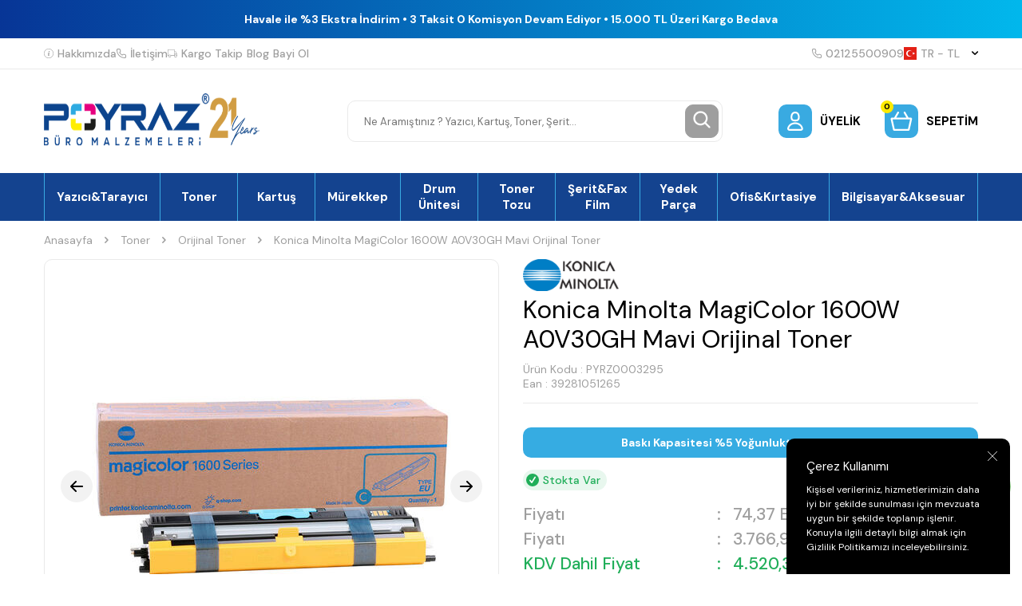

--- FILE ---
content_type: text/html; charset=UTF-8
request_url: https://www.poyraztoner.com/konica-minolta-magicolor-1600w-mavi-orjinal-toner
body_size: 65906
content:
<!DOCTYPE html>
<html lang="tr-TR" >
<head>
<meta charset="utf-8" />
<title>Konica Minolta MagiColor 1600W/A0V30GH Mavi Orijinal Toner</title>
<meta name="description" content="Konica Minolta MagiColor 1600W/A0V30GH Mavi Orijinal Toner Konica Minolta Orjinal Toner" />
<meta name="copyright" content="T-Soft E-Ticaret Sistemleri" />
<script>window['PRODUCT_DATA'] = [];</script>
<meta name="robots" content="index,follow" /><link rel="canonical" href="https://www.poyraztoner.com/konica-minolta-magicolor-1600w-mavi-orjinal-toner" /><link rel="alternate" hreflang="en" href="https://www.poyraztoner.com/konica-minolta-magicolor-1600w/a0v30gh-blue-original-toner" />
<link rel="alternate" hreflang="x-default" href="https://www.poyraztoner.com/konica-minolta-magicolor-1600w-mavi-orjinal-toner" />
<link rel="alternate" hreflang="tr" href="https://www.poyraztoner.com/konica-minolta-magicolor-1600w-mavi-orjinal-toner" />
<meta property="og:image" content="https://www.poyraztoner.com/konica-minolta-magicolor-1600w-mavi-orjinal-toner-74935-10-O.jpg"/>
                <meta property="og:image:width" content="300" />
                <meta property="og:image:height" content="300" />
                <meta property="og:type" content="product" />
                <meta property="og:title" content="Konica Minolta MagiColor 1600W/A0V30GH Mavi Orijinal Toner" />
                <meta property="og:description" content="Konica Minolta MagiColor 1600W/A0V30GH Mavi Orijinal Toner Konica Minolta Orjinal Toner" />
                <meta property="product:availability" content="in stock" />
                <meta property="og:url" content="https://www.poyraztoner.com/konica-minolta-magicolor-1600w-mavi-orjinal-toner" />
                <meta property="og:site_name" content="https://www.poyraztoner.com/" />
                <meta name="twitter:card" content="summary" />
                <meta name="twitter:title" content="Konica Minolta MagiColor 1600W/A0V30GH Mavi Orijinal Toner" />
                <meta name="twitter:description" content="Konica Minolta MagiColor 1600W/A0V30GH Mavi Orijinal Toner Konica Minolta Orjinal Toner" />
                <meta name="twitter:image" content="https://www.poyraztoner.com/konica-minolta-magicolor-1600w-mavi-orjinal-toner-74935-10-O.jpg" />
            <script>
                const E_EXPORT_ACTIVE = 0;
                const CART_DROPDOWN_LIST = false;
                const ENDPOINT_PREFIX = '';
                const ENDPOINT_ALLOWED_KEYS = [];
                const SETTINGS = {"KVKK_REQUIRED":1,"NEGATIVE_STOCK":"0","DYNAMIC_LOADING_SHOW_BUTTON":0,"IS_COMMENT_RATE_ACTIVE":1};
                try {
                    var PAGE_TYPE = 'product';
                    var PAGE_ID = 3;
                    var ON_PAGE_READY = [];
                    var THEME_VERSION = 'v5';
                    var THEME_FOLDER = 'v5-poyraztoner';
                    var MEMBER_INFO = {"ID":0,"CODE":"","FIRST_NAME":"","BIRTH_DATE":"","GENDER":"","LAST_NAME":"","MAIL":"","MAIL_HASH":"","PHONE":"","PHONE_HASH":"","PHONE_HASH_SHA":"","GROUP":0,"TRANSACTION_COUNT":0,"REPRESENTATIVE":"","KVKK":-1,"COUNTRY":"TR","E_COUNTRY":""};
                    var IS_VENDOR = 0;
                    var MOBILE_ACTIVE = false;
                    var CART_COUNT = '0';
                    var CART_TOTAL = '0,00';
                    var SESS_ID = '3f18683bf0d675071aeee7811277ec6b';
                    var LANGUAGE = 'tr';
                    var CURRENCY = 'TL';
                    var SEP_DEC = ',';
                    var SEP_THO = '.';
                    var DECIMAL_LENGTH = 2;  
                    var SERVICE_INFO = null;
                    var CART_CSRF_TOKEN = 'c65807c54cf9e618ec0fa1d1dd98e7ecf4519f3a0080fb3cae83abcf24509f82';
                    var CSRF_TOKEN = '3TpGFHaPf/xlah8hgEh6jFvWlk/9UrSqQFMsKQYe0ms=';
                    
                }
                catch(err) { }
            </script>
            <!--cache--><link rel="preload" as="font" href="/theme/v5/css/fonts/tsoft-icon.woff2?v=1" type="font/woff2" crossorigin>
<link rel="preconnect" href="https://fonts.gstatic.com" crossorigin>
<link rel="preload" as="style" href="https://fonts.googleapis.com/css?family=DM Sans:regular,500,700&display=sans-serif">
<link rel="stylesheet" href="https://fonts.googleapis.com/css?family=DM Sans:regular,500,700&display=sans-serif" media="print" onload="this.media='all'">
<noscript>
<link rel="stylesheet" href="https://fonts.googleapis.com/css?family=DM Sans:regular,500,700&display=sans-serif">
</noscript>
<link type="text/css" rel="stylesheet" href="/theme/v5/css/tsoft-icon.css?v=1768824650">
<link type="text/css" rel="stylesheet" href="/theme/v5/css/nouislider.min.css?v=1768824650">
<link type="text/css" rel="stylesheet" href="/theme/v5/css/lightgallery.min.css?v=1768824650">
<link type="text/css" rel="stylesheet" href="/theme/v5/css/swiper.min.css?v=1768824650">
<link type="text/css" rel="stylesheet" href="/theme/v5/css/flatpickr.min.css?v=1768824650">
<link type="text/css" rel="stylesheet" href="/theme/v5/css/skeleton.css?v=1768824650">
<link type="text/css" rel="stylesheet" href="/srv/compressed/load/v5/css/tr/3/0.css?v=1768824650&isTablet=0&isMobile=0&userType=Ziyaretci">
<link rel="shortcut icon" href="//www.poyraztoner.com/Data/EditorFiles/favicon_fw.png">
<meta name="viewport" content="width=device-width, initial-scale=1">
<script>
if (navigator.userAgent.indexOf('iPhone') > -1 || PAGE_ID == 91) {
document.querySelector("[name=viewport]").setAttribute('content', 'width=device-width, initial-scale=1, maximum-scale=1');
}
</script>
<script src="/theme/v5/js/callbacks.js?v=1768824650"></script>
<script src="/js/tsoftapps/v5/header.js?v=1768824650"></script>
<meta name="yandex-verification" content="f33c3cf21f4c1750" />
<meta name="google-site-verification" content="H0g9mTTsGS71PuiS_Lq7QOfy9JvVKKkie7ZMT9Z0nGA" /><script>
const selectVariantCallback = async function (product, variantId, subOne, subTwo) {
let response = await fetch(`/srv/service/variant/get-variant-info/${product[0].id}/${variantId}`);
if (response.ok) {
response = await response.json();
if (response) {
const variantSelect = function(variant) {
if (variant.nodeName == 'OPTION') {
const selectItem = variant.parentNode;
selectItem.value = variant.value;
var event = new Event('change', {
bubbles: true,
cancelable: true,
});
selectItem.dispatchEvent(event);
} else {
variant.click();
}
}
if (subOne && response.TurId1 != '0') {
const variant = subOne.querySelector(`[data-id="${response.TurId1}"]`);
if (variant) variantSelect(variant);
}
if (subTwo && response.TurId2 != '0') {
const variant = subTwo.querySelector(`[data-id="${response.TurId2}"]`);
if (variant) variantSelect(variant);
}
}
}
}
</script><meta name="google-site-verification" content="H0g9mTTsGS71PuiS_Lq7QOfy9JvVKKkie7ZMT9Z0nGA" /><!-- Google tag (gtag.js) -->
<script async src="https://www.googletagmanager.com/gtag/js?id=AW-1060239624">
</script>
<script>
window.dataLayer = window.dataLayer || [];
function gtag(){dataLayer.push(arguments);}
gtag('js', new Date());
gtag('config', 'AW-1060239624');
</script><script>
if(typeof window.FB_EVENT_ID == 'undefined'){
window.FB_EVENT_ID = "fb_" + new Date().getTime();
}
</script><meta name="theme-color" content="#14438f">
<meta name="apple-mobile-web-app-status-bar-style" content="#14438f">
<meta name="msapplication-navbutton-color" content="#14438f">
<style type='text/css'>
::-webkit-scrollbar
{
width: 5px !important;
background: #2aa9e1 !important;
}
::-webkit-scrollbar-button
{
display:none !important;
}
::-webkit-scrollbar-thumb
{
background:#000000 !important;
}
</style>
<!-- T-Soft Apps - v5 Google GTAG - Tracking Code Start -->
<script>
var GOOGLE_APP_HEAD = {
GA4_TRACKING_ID: 'G-4D1L895C9H',
params: {
GA4_TRACKING_ID: 'G-4D1L895C9H',
GTAG_TRACKING_ID: 'UA-115462663-1',
},
run: () => {
for (const [key, value] of Object.entries(GOOGLE_APP_HEAD.params)) {
GOOGLE_APP_HEAD.params[key] = value === '{{' + key + '}}' || value === '' ? '' : value;
}
let script = document.createElement('script');
script.src = 'https://www.googletagmanager.com/gtag/js?id=' + (GOOGLE_APP_HEAD.params.GA4_TRACKING_ID || GOOGLE_APP_HEAD.params.GTAG_TRACKING_ID);
script.async = true;
document.head.appendChild(script);
}
}
GOOGLE_APP_HEAD.run();
function gtag() {
dataLayer.push(arguments);
}
</script>
<!-- T-Soft Apps - v5 Google GTAG - Tracking Code End --><meta name="p:domain_verify" content="51a0d98a0dd49ebd7ba6c0aba894f1d8" /><meta name="google-site-verification" content="H0g9mTTsGS71PuiS_Lq7QOfy9JvVKKkie7ZMT9Z0nGA" /><!-- BEGIN JIVOSITE CODE {literal} -->
<script type='text/javascript'>
(function(){ var widget_id = 'snf4oeHTh1';var d=document;var w=window;function l(){
var s = document.createElement('script'); s.type = 'text/javascript'; s.async = true; s.src = '//code.jivosite.com/script/widget/'+widget_id;
var ss = document.getElementsByTagName('script')[0];
ss.parentNode.insertBefore(s, ss);}if(d.readyState=='complete'){l();}else{if(w.attachEvent){w.attachEvent('onload',l);}else{w.addEventListener('load',l,false);}}})();
</script>
<script type="text/javascript">
if (MEMBER_INFO.ID > 0) {
var jivo_desc = "Üye Grubu " + MEMBER_INFO.GROUP + " | ";
switch (MEMBER_INFO.GROUP) {
case 0: jivo_desc += "Ziyaretçi"; break;
case -1: jivo_desc += "Bayi Adayı"; break;
case -2: jivo_desc += "E-Bülten"; break;
default: jivo_desc += "";
}
jivo_onLoadCallback = function ()
{
jivo_api.setContactInfo({
"name": MEMBER_INFO.FIRST_NAME + " " + MEMBER_INFO.LAST_NAME,
"email": MEMBER_INFO.MAIL,
"description": jivo_desc
});
};
}
</script>
<!-- {/literal} END JIVOSITE CODE --><meta name="yandex-verification" content="f33c3cf21f4c1750" /><meta name="p:domain_verify" content="51a0d98a0dd49ebd7ba6c0aba894f1d8"/>
</head>
<body>
<input type="hidden" id="cookie-law" value="1">
<div class="w-100 d-flex flex-wrap ">
<div class=" col-12 col-sm-12 col-md-12 col-lg-12 col-xl-12 col-xxl-12 column-241  "><div class="row">
<div id="relation|278" data-id="278" class="relArea col-12 v5-poyraztoner  folder-header tpl-default "><div class="row"><!--cache-->
<script type="text/javascript" src="https://paracevirici.com/servis/widget/widget.js"></script>
<header class="container-fluid mb-1">
<div class="row">
<div class="col-12 py-1 text-center text-white" id="header-bar">
<span class="d-block fw-medium"></span>
<span class="d-block fw-bold">Havale ile %3 Ekstra İndirim • 3 Taksit 0 Komisyon Devam Ediyor • 15.000 TL Üzeri Kargo Bedava</span>
</div>
<div class="w-100 bg-white border-bottom border-light d-none d-lg-block" id="header-top">
<div class="container">
<div class="row align-items-center">
<div class="col-auto d-flex gap-2 list-style-none ht-menu">
<a href="https://www.poyraztoner.com/hakkimizda" class="d-flex align-items-center fw-medium text-light">
<img src="https://www.poyraztoner.com/theme/v5-poyraztoner/assets/header/info.svg" class="ht-icon"> Hakkımızda
</a>
<a href="/iletisim" class="d-flex align-items-center fw-medium text-light">
<img src="https://www.poyraztoner.com/theme/v5-poyraztoner/assets/header/phone.svg" class="ht-icon"> İletişim
</a>
<a href="/siparis-takip" class="d-flex align-items-center fw-medium text-light">
<img src="https://www.poyraztoner.com/theme/v5-poyraztoner/assets/header/truck.svg" class="ht-icon"> Kargo Takip
</a>
<a href="/blog" class="d-flex align-items-center fw-medium text-light">
<img src="" class="ht-icon"> Blog
</a>
<a href="/bayi-basvuru-sayfasi" class="d-flex align-items-center fw-medium text-light">
<img src="" class="ht-icon"> Bayi Ol
</a>
</div>
<div class="col-auto d-flex gap-2 ml-auto ht-menu">
<!-- <a href="https://wa.me/+905367768542" class="d-flex align-items-center fw-medium ht-whatsapp">
<img src="https://www.poyraztoner.com/theme/v5-poyraztoner/assets/header/whatsapp.svg" class="ht-icon"> +90 536 776 8542
</a>
-->
<a href="tel:02125500909" class="d-flex align-items-center fw-medium text-light">
<img src="https://www.poyraztoner.com/theme/v5-poyraztoner/assets/header/phone.svg" class="ht-icon"> 02125500909
</a>
<div id="header-doviz" class="d-none"></div>
<div class="dropdown-hover header-top-dropdown">
<a href="#" class="d-flex align-items-center fw-medium text-light ht-lang" data-toggle="dropdown">
<img class="language-img ht-icon" src="/lang/tr/tr.webp" alt="tr"
width="16" height="16">
TR &minus; TL <i class="ti-arrow-down text-body ml-1"></i>
</a>
<div class="dropdown-hover-menu">
<div class="w-100 border-bottom border-light py-2 px-1">
<a href="javascript:void(0)"
class="d-flex align-items-center ease mb-1 active"
data-language="tr" data-toggle="language">
<img class="mr-1" src="/lang/tr/tr.webp" width="16" height="16">
<span>TR</span>
</a>
<a href="javascript:void(0)"
class="d-flex align-items-center ease text-light"
data-language="en" data-toggle="language">
<img class="mr-1" src="/lang/en/en.webp" width="16" height="16">
<span>EN</span>
</a>
</div>
</div>
</div>
</div>
</div>
</div>
</div>
<div class="w-100 bg-white py-2 py-md-1 py-lg-2" id="header-main">
<div class="container">
<div class="row align-items-center">
<div class="col-auto d-lg-none">
<a href="#mobile-menu-278" data-toggle="drawer" class="d-flex align-items-center pr-1 mobile-menu-btn">
<img src="https://www.poyraztoner.com/theme/v5-poyraztoner/assets/header/menu.svg">
</a>
</div>
<div class="col-auto col-lg-3 mr-auto" id="logo">
<a href="https://www.poyraztoner.com/" class="d-flex"><p><img src="//www.poyraztoner.com/Data/EditorFiles/Mail/mail-logo.png" alt="mail-logo.png (17 KB)" width="496" height="89" /></p></a>
</div>
<div id="header-search" class="col-12 col-lg-5 order-2 order-lg-0 mx-lg-auto mt-2 mt-md-1 mt-lg-0">
<form action="/arama" method="get" autocomplete="off" id="search" class="w-100 position-relative">
<input id="live-search" type="search" name="q" placeholder="Ne Aramıştınız ? Yazıcı, Kartuş, Toner, Şerit…" class="form-control form-control-md"
data-licence="1">
<button type="submit" class="btn btn-gray" id="live-search-btn"><img src="https://www.poyraztoner.com/theme/v5-poyraztoner/assets/header/search.svg"></button>
</form>
</div>
<div class="col-auto ml-auto ml-lg-0" id="header-links">
<div class="row">
<div class="col-auto">
<a href="#header-member-panel-278" data-toggle="drawer" class="d-flex align-items-center fw-bold hl-item"
id="header-account">
<span class="hm-icon d-flex align-items-center justify-content-center bg-primary border-round position-relative">
<img src="https://www.poyraztoner.com/theme/v5-poyraztoner/assets/header/user.svg">
</span>
<span class="text-uppercase d-none d-md-block">
Üyelik </span>
</a>
</div>
<div class="col-auto">
<a href="#header-cart-panel-278" data-toggle="drawer" class="d-flex align-items-center fw-bold hl-item"
id="header-cart-count">
<span class="hm-icon d-flex align-items-center justify-content-center bg-primary border-round position-relative">
<span class="bg-warning border-circle text-center cart-soft-count">0</span>
<img src="https://www.poyraztoner.com/theme/v5-poyraztoner/assets/header/cart.svg">
</span>
<span class="text-uppercase d-none d-md-block">Sepetim</span>
</a>
</div>
</div>
</div>
</div>
</div>
</div>
<div class="w-100 bg-white d-none d-lg-block" id="header-menu">
<div class="w-100 bg-menu" data-toggle="sticky" data-parent="#header-menu">
<nav id="main-menu" class="w-100 position-relative">
<div class="container">
<ul class="d-flex menu border-right border-primary">
<li class="w-100">
<a href="https://www.poyraztoner.com/yazicilar"
class="px-1 border-left border-primary text-white fw-bold d-flex align-items-center justify-content-center text-center"
title="Yazıcı&Tarayıcı">Yazıcı&Tarayıcı</a>
<div class="w-100 position-absolute bg-white fade-in py-2 sub-menu">
<div class="container">
<div class="row">
<div class="col-3 mb-2">
<div class="d-flex">
<a href="https://www.poyraztoner.com/renkli-lazer-yazici" class="fw-bold ease" title="Renkli Lazer Yazıcı">
Renkli Lazer Yazıcı
</a>
</div>
</div>
<div class="col-3 mb-2">
<div class="d-flex">
<a href="https://www.poyraztoner.com/cok-fonksiyonlu-lazer-yazici" class="fw-bold ease" title="Çok Fonksiyonlu Lazer Yazıcı">
Çok Fonksiyonlu Lazer Yazıcı
</a>
</div>
</div>
<div class="col-3 mb-2">
<div class="d-flex">
<a href="https://www.poyraztoner.com/mono-lazer-yazici" class="fw-bold ease" title="Mono Lazer Yazıcı">
Mono Lazer Yazıcı
</a>
</div>
</div>
<div class="col-3 mb-2">
<div class="d-flex">
<a href="https://www.poyraztoner.com/murekkep-puskurtmeli-yazici" class="fw-bold ease" title="Mürekkep Püskürtmeli Yazıcı">
Mürekkep Püskürtmeli Yazıcı
</a>
</div>
</div>
<div class="col-3 mb-2">
<div class="d-flex">
<a href="https://www.poyraztoner.com/fotokopi-makinesi" class="fw-bold ease" title="Fotokopi Makinesi">
Fotokopi Makinesi
</a>
</div>
</div>
<div class="col-3 mb-2">
<div class="d-flex">
<a href="https://www.poyraztoner.com/plotter-yazici" class="fw-bold ease" title="Plotter Yazıcı">
Plotter Yazıcı
</a>
</div>
</div>
<div class="col-3 mb-2">
<div class="d-flex">
<a href="https://www.poyraztoner.com/nokta-vuruslu-yazici" class="fw-bold ease" title="Nokta Vuruşlu Yazıcı">
Nokta Vuruşlu Yazıcı
</a>
</div>
</div>
<div class="col-3 mb-2">
<div class="d-flex">
<a href="https://www.poyraztoner.com/murekkep-tankli-yazici" class="fw-bold ease" title="Mürekkep Tanklı Yazıcı">
Mürekkep Tanklı Yazıcı
</a>
</div>
</div>
<div class="col-3 mb-2">
<div class="d-flex">
<a href="https://www.poyraztoner.com/barkodetiket-yazici" class="fw-bold ease" title="Barkod&Etiket Yazıcı">
Barkod&Etiket Yazıcı
</a>
</div>
</div>
<div class="col-3 mb-2">
<div class="d-flex">
<a href="https://www.poyraztoner.com/fotograf-yazicisi" class="fw-bold ease" title="Fotoğraf Yazıcısı">
Fotoğraf Yazıcısı
</a>
</div>
</div>
<div class="col-3 mb-2">
<div class="d-flex">
<a href="https://www.poyraztoner.com/dokuman-tarayicilar" class="fw-bold ease" title="Döküman Tarayıcı">
Döküman Tarayıcı
</a>
</div>
</div>
</div>
</div>
</div>
</li>
<li class="w-100">
<a href="https://www.poyraztoner.com/toner"
class="px-1 border-left border-primary text-white fw-bold d-flex align-items-center justify-content-center text-center"
title="Toner">Toner</a>
<div class="w-100 position-absolute bg-white fade-in py-2 sub-menu">
<div class="container">
<div class="row">
<div class="col-3 mb-2">
<div class="d-flex">
<a href="https://www.poyraztoner.com/orijinal-toner" class="fw-bold ease" title="Orijinal Toner">
Orijinal Toner
</a>
</div>
</div>
<div class="col-3 mb-2">
<div class="d-flex">
<a href="https://www.poyraztoner.com/muadil-toner" class="fw-bold ease" title="Muadil Toner">
Muadil Toner
</a>
</div>
</div>
<div class="col-3 mb-2">
<div class="d-flex">
<a href="https://www.poyraztoner.com/copier-toner-1" class="fw-bold ease" title="Fotokopi Toneri">
Fotokopi Toneri
</a>
</div>
<ul>
<li class="w-100 d-flex">
<a href="https://www.poyraztoner.com/muadil-fotokopi-toneri" class="text-light ease" title="Muadil Fotokopi Toneri">Muadil Fotokopi Toneri</a>
</li>
<li class="w-100 d-flex">
<a href="https://www.poyraztoner.com/orijinal-fotokopi-toneri" class="text-light ease" title="Orijinal Fotokopi Toneri">Orijinal Fotokopi Toneri</a>
</li>
</ul>
</div>
<div class="col-3 mb-2">
<div class="d-flex">
<a href="https://www.poyraztoner.com/dolum-kiti" class="fw-bold ease" title="Dolum Kiti">
Dolum Kiti
</a>
</div>
</div>
<div class="col-3 mb-2">
<div class="d-flex">
<a href="https://www.poyraztoner.com/outlet-toner-1" class="fw-bold ease" title="Outlet Toner">
Outlet Toner
</a>
</div>
</div>
</div>
</div>
</div>
</li>
<li class="w-100">
<a href="https://www.poyraztoner.com/kartus"
class="px-1 border-left border-primary text-white fw-bold d-flex align-items-center justify-content-center text-center"
title="Kartuş">Kartuş</a>
<div class="w-100 position-absolute bg-white fade-in py-2 sub-menu">
<div class="container">
<div class="row">
<div class="col-3 mb-2">
<div class="d-flex">
<a href="https://www.poyraztoner.com/orijinal-kartus" class="fw-bold ease" title="Orijinal Kartuş">
Orijinal Kartuş
</a>
</div>
</div>
<div class="col-3 mb-2">
<div class="d-flex">
<a href="https://www.poyraztoner.com/muadil-kartus-174134156811998" class="fw-bold ease" title="Muadil Kartuş">
Muadil Kartuş
</a>
</div>
</div>
<div class="col-3 mb-2">
<div class="d-flex">
<a href="https://www.poyraztoner.com/plotter-kartus" class="fw-bold ease" title="Plotter Kartuş">
Plotter Kartuş
</a>
</div>
<ul>
<li class="w-100 d-flex">
<a href="https://www.poyraztoner.com/orijinal-plotter-kartus" class="text-light ease" title="Orijinal Plotter Kartuş">Orijinal Plotter Kartuş</a>
</li>
<li class="w-100 d-flex">
<a href="https://www.poyraztoner.com/muadil-plotter-kartus" class="text-light ease" title="Muadil Plotter Kartuş">Muadil Plotter Kartuş</a>
</li>
</ul>
</div>
<div class="col-3 mb-2">
<div class="d-flex">
<a href="https://www.poyraztoner.com/baski-kafasi-174046627811958" class="fw-bold ease" title="Baskı Kafası">
Baskı Kafası
</a>
</div>
</div>
</div>
</div>
</div>
</li>
<li class="w-100">
<a href="https://www.poyraztoner.com/murekkep"
class="px-1 border-left border-primary text-white fw-bold d-flex align-items-center justify-content-center text-center"
title="Mürekkep">Mürekkep</a>
<div class="w-100 position-absolute bg-white fade-in py-2 sub-menu">
<div class="container">
<div class="row">
<div class="col-3 mb-2">
<div class="d-flex">
<a href="https://www.poyraztoner.com/orijinal-murekkep" class="fw-bold ease" title="Orijinal Mürekkep">
Orijinal Mürekkep
</a>
</div>
</div>
<div class="col-3 mb-2">
<div class="d-flex">
<a href="https://www.poyraztoner.com/muadil-murekkep" class="fw-bold ease" title="Muadil Mürekkep">
Muadil Mürekkep
</a>
</div>
</div>
<div class="col-3 mb-2">
<div class="d-flex">
<a href="https://www.poyraztoner.com/master-murekkep" class="fw-bold ease" title="Master Mürekkep">
Master Mürekkep
</a>
</div>
</div>
<div class="col-3 mb-2">
<div class="d-flex">
<a href="https://www.poyraztoner.com/kati-murekkep" class="fw-bold ease" title="Katı Mürekkep">
Katı Mürekkep
</a>
</div>
</div>
<div class="col-3 mb-2">
<div class="d-flex">
<a href="https://www.poyraztoner.com/sublimasyon-murekkep" class="fw-bold ease" title="Sublimasyon Mürekkep">
Sublimasyon Mürekkep
</a>
</div>
</div>
</div>
</div>
</div>
</li>
<li class="w-100">
<a href="https://www.poyraztoner.com/drum-unitesi"
class="px-1 border-left border-primary text-white fw-bold d-flex align-items-center justify-content-center text-center"
title="Drum Ünitesi">Drum Ünitesi</a>
<div class="w-100 position-absolute bg-white fade-in py-2 sub-menu">
<div class="container">
<div class="row">
<div class="col-3 mb-2">
<div class="d-flex">
<a href="https://www.poyraztoner.com/orijinal-drum-unitesi" class="fw-bold ease" title="Orijinal Drum Ünitesi">
Orijinal Drum Ünitesi
</a>
</div>
</div>
<div class="col-3 mb-2">
<div class="d-flex">
<a href="https://www.poyraztoner.com/muadil-drum-unitesi-174055325911976" class="fw-bold ease" title="Muadil Drum Ünitesi">
Muadil Drum Ünitesi
</a>
</div>
</div>
<div class="col-3 mb-2">
<div class="d-flex">
<a href="https://www.poyraztoner.com/fotokopi-drum-unitesi" class="fw-bold ease" title="Fotokopi Drum Ünitesi">
Fotokopi Drum Ünitesi
</a>
</div>
<ul>
<li class="w-100 d-flex">
<a href="https://www.poyraztoner.com/orijinal-fotokopi-drum-unitesi" class="text-light ease" title="Orijinal Fotokopi Drum Ünitesi">Orijinal Fotokopi Drum Ünitesi</a>
</li>
<li class="w-100 d-flex">
<a href="https://www.poyraztoner.com/muadil-fotokopi-drum-unitesi" class="text-light ease" title="Muadil Fotokopi Drum Ünitesi">Muadil Fotokopi Drum Ünitesi</a>
</li>
</ul>
</div>
</div>
</div>
</div>
</li>
<li class="w-100">
<a href="https://www.poyraztoner.com/toner-tozu"
class="px-1 border-left border-primary text-white fw-bold d-flex align-items-center justify-content-center text-center"
title="Toner Tozu">Toner Tozu</a>
<div class="w-100 position-absolute bg-white fade-in py-2 sub-menu">
<div class="container">
<div class="row">
<div class="col-3 mb-2">
<div class="d-flex">
<a href="https://www.poyraztoner.com/siyah-toner-tozu" class="fw-bold ease" title="Siyah Toner Tozu">
Siyah Toner Tozu
</a>
</div>
</div>
<div class="col-3 mb-2">
<div class="d-flex">
<a href="https://www.poyraztoner.com/renkli-toner-tozu" class="fw-bold ease" title="Renkli Toner Tozu">
Renkli Toner Tozu
</a>
</div>
</div>
<div class="col-3 mb-2">
<div class="d-flex">
<a href="https://www.poyraztoner.com/fotokopi-toner-tozu" class="fw-bold ease" title="Fotokopi Toner Tozu">
Fotokopi Toner Tozu
</a>
</div>
<ul>
<li class="w-100 d-flex">
<a href="https://www.poyraztoner.com/siyah-fotokopi-toner-tozu" class="text-light ease" title="Siyah Fotokopi Toner Tozu">Siyah Fotokopi Toner Tozu</a>
</li>
<li class="w-100 d-flex">
<a href="https://www.poyraztoner.com/renkli-fotokopi-toner-tozu" class="text-light ease" title="Renkli Fotokopi Toner Tozu">Renkli Fotokopi Toner Tozu</a>
</li>
</ul>
</div>
</div>
</div>
</div>
</li>
<li class="w-100">
<a href="https://www.poyraztoner.com/yazici-seritleri"
class="px-1 border-left border-primary text-white fw-bold d-flex align-items-center justify-content-center text-center"
title="Şerit&Fax Film">Şerit&Fax Film</a>
<div class="w-100 position-absolute bg-white fade-in py-2 sub-menu">
<div class="container">
<div class="row">
<div class="col-3 mb-2">
<div class="d-flex">
<a href="https://www.poyraztoner.com/muadil-yazici-yazar-kasa-ve-daktilo-seridi" class="fw-bold ease" title="Muadil Yazıcı-Yazar Kasa Ve Daktilo Şeridi">
Muadil Yazıcı-Yazar Kasa Ve Daktilo Şeridi
</a>
</div>
</div>
<div class="col-3 mb-2">
<div class="d-flex">
<a href="https://www.poyraztoner.com/orjinal-yazici-yazar-kasa-ve-daktilo-seridi" class="fw-bold ease" title="Orijinal Yazıcı-Yazar Kasa ve Daktilo Şeridi">
Orijinal Yazıcı-Yazar Kasa ve Daktilo Şeridi
</a>
</div>
</div>
<div class="col-3 mb-2">
<div class="d-flex">
<a href="https://www.poyraztoner.com/fax-filmleri" class="fw-bold ease" title="Fax Filmleri">
Fax Filmleri
</a>
</div>
<ul>
<li class="w-100 d-flex">
<a href="https://www.poyraztoner.com/muadil-fax-filmleri" class="text-light ease" title="Muadil Fax Filmleri">Muadil Fax Filmleri</a>
</li>
<li class="w-100 d-flex">
<a href="https://www.poyraztoner.com/orjinal-fax-filmleri" class="text-light ease" title="Orijinal Fax Filmleri">Orijinal Fax Filmleri</a>
</li>
</ul>
</div>
</div>
</div>
</div>
</li>
<li class="w-100">
<a href="https://www.poyraztoner.com/yedek-parca"
class="px-1 border-left border-primary text-white fw-bold d-flex align-items-center justify-content-center text-center"
title="Yedek Parça">Yedek Parça</a>
<div class="w-100 position-absolute bg-white fade-in py-2 sub-menu">
<div class="container">
<div class="row">
<div class="col-3 mb-2">
<div class="d-flex">
<a href="https://www.poyraztoner.com/fuser-unitesi" class="fw-bold ease" title="Fuser Ünitesi">
Fuser Ünitesi
</a>
</div>
</div>
<div class="col-3 mb-2">
<div class="d-flex">
<a href="https://www.poyraztoner.com/etiket" class="fw-bold ease" title="Etiket">
Etiket
</a>
</div>
</div>
<div class="col-3 mb-2">
<div class="d-flex">
<a href="https://www.poyraztoner.com/transfer-unitesi-roller" class="fw-bold ease" title="Transfer Ünitesi">
Transfer Ünitesi
</a>
</div>
</div>
<div class="col-3 mb-2">
<div class="d-flex">
<a href="https://www.poyraztoner.com/transfer-belt-1" class="fw-bold ease" title="Transfer Belt">
Transfer Belt
</a>
</div>
</div>
<div class="col-3 mb-2">
<div class="d-flex">
<a href="https://www.poyraztoner.com/transfer-roller" class="fw-bold ease" title="Transfer Roller">
Transfer Roller
</a>
</div>
</div>
<div class="col-3 mb-2">
<div class="d-flex">
<a href="https://www.poyraztoner.com/transfer-kiti" class="fw-bold ease" title="Transfer Kiti">
Transfer Kiti
</a>
</div>
</div>
<div class="col-3 mb-2">
<div class="d-flex">
<a href="https://www.poyraztoner.com/duplex-unitesi" class="fw-bold ease" title="Duplex Ünitesi">
Duplex Ünitesi
</a>
</div>
</div>
<div class="col-3 mb-2">
<div class="d-flex">
<a href="https://www.poyraztoner.com/kagit-besleyici" class="fw-bold ease" title="Kağıt Besleyici">
Kağıt Besleyici
</a>
</div>
</div>
<div class="col-3 mb-2">
<div class="d-flex">
<a href="https://www.poyraztoner.com/yazici-yedek-parca" class="fw-bold ease" title="Yazıcı Yedek Parça">
Yazıcı Yedek Parça
</a>
</div>
</div>
<div class="col-3 mb-2">
<div class="d-flex">
<a href="https://www.poyraztoner.com/bakim-kiti" class="fw-bold ease" title="Bakım Kiti">
Bakım Kiti
</a>
</div>
<ul>
<li class="w-100 d-flex">
<a href="https://www.poyraztoner.com/orijinal-bakim-kiti" class="text-light ease" title="Orijinal Bakım Kiti">Orijinal Bakım Kiti</a>
</li>
<li class="w-100 d-flex">
<a href="https://www.poyraztoner.com/muadil-bakim-kiti" class="text-light ease" title="Muadil Bakım Kiti">Muadil Bakım Kiti</a>
</li>
</ul>
</div>
<div class="col-3 mb-2">
<div class="d-flex">
<a href="https://www.poyraztoner.com/toner-drum-1" class="fw-bold ease" title="Toner Drum">
Toner Drum
</a>
</div>
<ul>
<li class="w-100 d-flex">
<a href="https://www.poyraztoner.com/orijinal-toner-drum" class="text-light ease" title="Orijinal Toner Drum">Orijinal Toner Drum</a>
</li>
<li class="w-100 d-flex">
<a href="https://www.poyraztoner.com/muadil-toner-drum" class="text-light ease" title="Muadil Toner Drum">Muadil Toner Drum</a>
</li>
</ul>
</div>
<div class="col-3 mb-2">
<div class="d-flex">
<a href="https://www.poyraztoner.com/fotokopi-toner-drum" class="fw-bold ease" title="Fotokopi Drum">
Fotokopi Drum
</a>
</div>
<ul>
<li class="w-100 d-flex">
<a href="https://www.poyraztoner.com/orijinal-fotokopi-drum" class="text-light ease" title="Orijinal Fotokopi Drum">Orijinal Fotokopi Drum</a>
</li>
<li class="w-100 d-flex">
<a href="https://www.poyraztoner.com/muadil-fotokopi-drum" class="text-light ease" title="Muadil Fotokopi Drum">Muadil Fotokopi Drum</a>
</li>
</ul>
</div>
<div class="col-3 mb-2">
<div class="d-flex">
<a href="https://www.poyraztoner.com/atik-kutusu" class="fw-bold ease" title="Atık Kutusu">
Atık Kutusu
</a>
</div>
<ul>
<li class="w-100 d-flex">
<a href="https://www.poyraztoner.com/orijinal-atik-kutusu" class="text-light ease" title="Orijinal Atık Kutusu">Orijinal Atık Kutusu</a>
</li>
<li class="w-100 d-flex">
<a href="https://www.poyraztoner.com/muadil-atik-kutusu" class="text-light ease" title="Muadil Atık Kutusu">Muadil Atık Kutusu</a>
</li>
<li class="w-100 d-flex">
<a href="https://www.poyraztoner.com/sunger" class="text-light ease" title="Sünger">Sünger</a>
</li>
</ul>
</div>
<div class="col-3 mb-2">
<div class="d-flex">
<a href="https://www.poyraztoner.com/fotokopi-developer" class="fw-bold ease" title="Developer">
Developer
</a>
</div>
<ul>
<li class="w-100 d-flex">
<a href="https://www.poyraztoner.com/orijinal-developer" class="text-light ease" title="Orijinal Developer">Orijinal Developer</a>
</li>
<li class="w-100 d-flex">
<a href="https://www.poyraztoner.com/muadil-developer" class="text-light ease" title="Muadil Developer">Muadil Developer</a>
</li>
<li class="w-100 d-flex">
<a href="https://www.poyraztoner.com/developer-unitesi" class="text-light ease" title="Developer Ünitesi">Developer Ünitesi</a>
</li>
</ul>
</div>
<div class="col-3 mb-2">
<div class="d-flex">
<a href="https://www.poyraztoner.com/chip-1" class="fw-bold ease" title="Chip">
Chip
</a>
</div>
<ul>
<li class="w-100 d-flex">
<a href="https://www.poyraztoner.com/fotokopi-toner-chip" class="text-light ease" title="Fotokopi Toner Chip">Fotokopi Toner Chip</a>
</li>
<li class="w-100 d-flex">
<a href="https://www.poyraztoner.com/toner-chip-1" class="text-light ease" title="Toner Chip">Toner Chip</a>
</li>
<li class="w-100 d-flex">
<a href="https://www.poyraztoner.com/drum-chip-1" class="text-light ease" title="Drum Chip">Drum Chip</a>
</li>
<li class="w-100 d-flex">
<a href="https://www.poyraztoner.com/developer-chip-1" class="text-light ease" title="Developer Chip">Developer Chip</a>
</li>
<li class="w-100 d-flex">
<a href="https://www.poyraztoner.com/sim-card-1" class="text-light ease" title="Sim Card">Sim Card</a>
</li>
</ul>
</div>
</div>
</div>
</div>
</li>
<li class="w-100">
<a href="https://www.poyraztoner.com/ofis-kirtasiye"
class="px-1 border-left border-primary text-white fw-bold d-flex align-items-center justify-content-center text-center"
title="Ofis&Kırtasiye">Ofis&Kırtasiye</a>
<div class="w-100 position-absolute bg-white fade-in py-2 sub-menu">
<div class="container">
<div class="row">
<div class="col-3 mb-2">
<div class="d-flex">
<a href="https://www.poyraztoner.com/canta" class="fw-bold ease" title="Çanta">
Çanta
</a>
</div>
</div>
<div class="col-3 mb-2">
<div class="d-flex">
<a href="https://www.poyraztoner.com/hesap-makinesi" class="fw-bold ease" title="Hesap Makinesi">
Hesap Makinesi
</a>
</div>
</div>
<div class="col-3 mb-2">
<div class="d-flex">
<a href="https://www.poyraztoner.com/kagit-urunleri" class="fw-bold ease" title="Kağıt Ürünleri">
Kağıt Ürünleri
</a>
</div>
<ul>
<li class="w-100 d-flex">
<a href="https://www.poyraztoner.com/fotograf-kagidi" class="text-light ease" title="Fotokopi Kağıdı">Fotokopi Kağıdı</a>
</li>
<li class="w-100 d-flex">
<a href="https://www.poyraztoner.com/fotograf-kagidi-172743435811673" class="text-light ease" title="Fotoğraf Kağıdı">Fotoğraf Kağıdı</a>
</li>
</ul>
</div>
<div class="col-3 mb-2">
<div class="d-flex">
<a href="https://www.poyraztoner.com/pil" class="fw-bold ease" title="Pil">
Pil
</a>
</div>
<ul>
<li class="w-100 d-flex">
<a href="https://www.poyraztoner.com/aa-kalem-pil" class="text-light ease" title="AA-Kalem Pil">AA-Kalem Pil</a>
</li>
<li class="w-100 d-flex">
<a href="https://www.poyraztoner.com/aa-ince-kalem-pil" class="text-light ease" title="AA-İnce Kalem Pil">AA-İnce Kalem Pil</a>
</li>
<li class="w-100 d-flex">
<a href="https://www.poyraztoner.com/d-buyuk-boy-pil" class="text-light ease" title="D-Büyük Boy Pil">D-Büyük Boy Pil</a>
</li>
<li class="w-100 d-flex">
<a href="https://www.poyraztoner.com/c-orta-boy-pil" class="text-light ease" title="C-Orta Boy Pil">C-Orta Boy Pil</a>
</li>
<li class="w-100 d-flex">
<a href="https://www.poyraztoner.com/dugme-pil" class="text-light ease" title="Düğme Pil">Düğme Pil</a>
</li>
<li class="w-100 d-flex">
<a href="https://www.poyraztoner.com/pil" class="text-primary text-underline ease"
title="Tümünü Gör">Tümünü Gör</a>
</li>
</ul>
</div>
</div>
</div>
</div>
</li>
<li class="w-100">
<a href="https://www.poyraztoner.com/bilgisayar-aksesuar"
class="px-1 border-left border-primary text-white fw-bold d-flex align-items-center justify-content-center text-center"
title="Bilgisayar&Aksesuar">Bilgisayar&Aksesuar</a>
<div class="w-100 position-absolute bg-white fade-in py-2 sub-menu">
<div class="container">
<div class="row">
<div class="col-3 mb-2">
<div class="d-flex">
<a href="https://www.poyraztoner.com/kasa" class="fw-bold ease" title="Kasa">
Kasa
</a>
</div>
</div>
<div class="col-3 mb-2">
<div class="d-flex">
<a href="https://www.poyraztoner.com/kablo-ve-aksesuar" class="fw-bold ease" title="Kablo ve Aksesuar">
Kablo ve Aksesuar
</a>
</div>
</div>
<div class="col-3 mb-2">
<div class="d-flex">
<a href="https://www.poyraztoner.com/laptop-sogutucu" class="fw-bold ease" title="Laptop Soğutucu">
Laptop Soğutucu
</a>
</div>
</div>
<div class="col-3 mb-2">
<div class="d-flex">
<a href="https://www.poyraztoner.com/telsiz-telefonlari" class="fw-bold ease" title="Telsiz Telefonları">
Telsiz Telefonları
</a>
</div>
</div>
<div class="col-3 mb-2">
<div class="d-flex">
<a href="https://www.poyraztoner.com/sunum-araclari-175005533912136" class="fw-bold ease" title="Sunum Araçları">
Sunum Araçları
</a>
</div>
</div>
<div class="col-3 mb-2">
<div class="d-flex">
<a href="https://www.poyraztoner.com/hoparlor" class="fw-bold ease" title="Hoparlör">
Hoparlör
</a>
</div>
<ul>
<li class="w-100 d-flex">
<a href="https://www.poyraztoner.com/bluetooth-hoparlor" class="text-light ease" title="Bluetooth Hoparlör">Bluetooth Hoparlör</a>
</li>
<li class="w-100 d-flex">
<a href="https://www.poyraztoner.com/kablolu-hoparlor" class="text-light ease" title="Kablolu Hoparlör">Kablolu Hoparlör</a>
</li>
</ul>
</div>
<div class="col-3 mb-2">
<div class="d-flex">
<a href="https://www.poyraztoner.com/kulakliklar" class="fw-bold ease" title="Kulaklık">
Kulaklık
</a>
</div>
<ul>
<li class="w-100 d-flex">
<a href="https://www.poyraztoner.com/kablolu-kulaklik" class="text-light ease" title="Kablolu Kulaklık">Kablolu Kulaklık</a>
</li>
<li class="w-100 d-flex">
<a href="https://www.poyraztoner.com/kablosuz-kulaklik" class="text-light ease" title="Kablosuz Kulaklık">Kablosuz Kulaklık</a>
</li>
</ul>
</div>
<div class="col-3 mb-2">
<div class="d-flex">
<a href="https://www.poyraztoner.com/klavye-mouse" class="fw-bold ease" title="Klavye-Mouse">
Klavye-Mouse
</a>
</div>
<ul>
<li class="w-100 d-flex">
<a href="https://www.poyraztoner.com/klavye" class="text-light ease" title="Klavye">Klavye</a>
</li>
<li class="w-100 d-flex">
<a href="https://www.poyraztoner.com/mouse" class="text-light ease" title="Mouse">Mouse</a>
</li>
<li class="w-100 d-flex">
<a href="https://www.poyraztoner.com/klavye-mouse-set" class="text-light ease" title="Klavye-Mouse Set">Klavye-Mouse Set</a>
</li>
<li class="w-100 d-flex">
<a href="https://www.poyraztoner.com/mouse-pad-1" class="text-light ease" title="Mouse Pad">Mouse Pad</a>
</li>
</ul>
</div>
<div class="col-3 mb-2">
<div class="d-flex">
<a href="https://www.poyraztoner.com/network-urunleri" class="fw-bold ease" title="Network Ürünleri">
Network Ürünleri
</a>
</div>
<ul>
<li class="w-100 d-flex">
<a href="https://www.poyraztoner.com/modem" class="text-light ease" title="Modem">Modem</a>
</li>
<li class="w-100 d-flex">
<a href="https://www.poyraztoner.com/switch" class="text-light ease" title="Switch">Switch</a>
</li>
<li class="w-100 d-flex">
<a href="https://www.poyraztoner.com/router" class="text-light ease" title="Router">Router</a>
</li>
<li class="w-100 d-flex">
<a href="https://www.poyraztoner.com/access-point" class="text-light ease" title="Access Point">Access Point</a>
</li>
<li class="w-100 d-flex">
<a href="https://www.poyraztoner.com/network-kablosu" class="text-light ease" title="Network Kablosu">Network Kablosu</a>
</li>
</ul>
</div>
<div class="col-3 mb-2">
<div class="d-flex">
<a href="https://www.poyraztoner.com/veri-depolama" class="fw-bold ease" title="Veri Depolama">
Veri Depolama
</a>
</div>
<ul>
<li class="w-100 d-flex">
<a href="https://www.poyraztoner.com/tasinabilir-disk" class="text-light ease" title="Taşınabilir Disk">Taşınabilir Disk</a>
</li>
<li class="w-100 d-flex">
<a href="https://www.poyraztoner.com/ssd" class="text-light ease" title="SSD">SSD</a>
</li>
<li class="w-100 d-flex">
<a href="https://www.poyraztoner.com/hafiza-karti" class="text-light ease" title="Hafıza Kartı">Hafıza Kartı</a>
</li>
<li class="w-100 d-flex">
<a href="https://www.poyraztoner.com/cd-dvd" class="text-light ease" title="Cd-Dvd">Cd-Dvd</a>
</li>
<li class="w-100 d-flex">
<a href="https://www.poyraztoner.com/usb-bellekler" class="text-light ease" title="USB Bellekler">USB Bellekler</a>
</li>
</ul>
</div>
</div>
</div>
</div>
</li>
</ul>
</div>
</nav>
</div>
</div>
</div>
</header>
<div data-rel="mobile-menu-278" class="drawer-overlay"></div>
<div id="mobile-menu-278" class="drawer-wrapper" data-display="overlay" data-position="left">
<div class="drawer-title border-bottom">Menü</div>
<div class="drawer-body">
<nav class="w-100 mb-2">
<ul class="w-100">
<li class="w-100 border-bottom">
<div class="px-2 d-flex align-items-center fw-bold menu-item" data-toggle="accordion">
Yazıcı&Tarayıcı <span class="ml-auto"><i class="ti-arrow-down"></i><i class="ti-arrow-up"></i></span>
</div>
<div class="accordion-body">
<ul class="w-100 px-2 pb-1">
<li class="w-100">
<a href="https://www.poyraztoner.com/renkli-lazer-yazici" class="d-flex align-items-center menu-sub-item" title="Renkli Lazer Yazıcı">Renkli Lazer Yazıcı</a>
</li>
<li class="w-100">
<a href="https://www.poyraztoner.com/cok-fonksiyonlu-lazer-yazici" class="d-flex align-items-center menu-sub-item" title="Çok Fonksiyonlu Lazer Yazıcı">Çok Fonksiyonlu Lazer Yazıcı</a>
</li>
<li class="w-100">
<a href="https://www.poyraztoner.com/mono-lazer-yazici" class="d-flex align-items-center menu-sub-item" title="Mono Lazer Yazıcı">Mono Lazer Yazıcı</a>
</li>
<li class="w-100">
<a href="https://www.poyraztoner.com/murekkep-puskurtmeli-yazici" class="d-flex align-items-center menu-sub-item" title="Mürekkep Püskürtmeli Yazıcı">Mürekkep Püskürtmeli Yazıcı</a>
</li>
<li class="w-100">
<a href="https://www.poyraztoner.com/fotokopi-makinesi" class="d-flex align-items-center menu-sub-item" title="Fotokopi Makinesi">Fotokopi Makinesi</a>
</li>
<li class="w-100">
<a href="https://www.poyraztoner.com/plotter-yazici" class="d-flex align-items-center menu-sub-item" title="Plotter Yazıcı">Plotter Yazıcı</a>
</li>
<li class="w-100">
<a href="https://www.poyraztoner.com/nokta-vuruslu-yazici" class="d-flex align-items-center menu-sub-item" title="Nokta Vuruşlu Yazıcı">Nokta Vuruşlu Yazıcı</a>
</li>
<li class="w-100">
<a href="https://www.poyraztoner.com/murekkep-tankli-yazici" class="d-flex align-items-center menu-sub-item" title="Mürekkep Tanklı Yazıcı">Mürekkep Tanklı Yazıcı</a>
</li>
<li class="w-100">
<a href="https://www.poyraztoner.com/barkodetiket-yazici" class="d-flex align-items-center menu-sub-item" title="Barkod&Etiket Yazıcı">Barkod&Etiket Yazıcı</a>
</li>
<li class="w-100">
<a href="https://www.poyraztoner.com/fotograf-yazicisi" class="d-flex align-items-center menu-sub-item" title="Fotoğraf Yazıcısı">Fotoğraf Yazıcısı</a>
</li>
<li class="w-100">
<a href="https://www.poyraztoner.com/dokuman-tarayicilar" class="d-flex align-items-center menu-sub-item" title="Döküman Tarayıcı">Döküman Tarayıcı</a>
</li>
<li class="w-100">
<a href="https://www.poyraztoner.com/yazicilar" class="d-flex align-items-center fw-bold text-primary menu-sub-item"
title="Tümünü Gör">Tümünü Gör</a>
</li>
</ul>
</div>
</li>
<li class="w-100 border-bottom">
<div class="px-2 d-flex align-items-center fw-bold menu-item" data-toggle="accordion">
Toner <span class="ml-auto"><i class="ti-arrow-down"></i><i class="ti-arrow-up"></i></span>
</div>
<div class="accordion-body">
<ul class="w-100 px-2 pb-1">
<li class="w-100">
<a href="https://www.poyraztoner.com/orijinal-toner" class="d-flex align-items-center menu-sub-item" title="Orijinal Toner">Orijinal Toner</a>
</li>
<li class="w-100">
<a href="https://www.poyraztoner.com/muadil-toner" class="d-flex align-items-center menu-sub-item" title="Muadil Toner">Muadil Toner</a>
</li>
<li class="w-100">
<a href="https://www.poyraztoner.com/copier-toner-1" class="d-flex align-items-center menu-sub-item" title="Fotokopi Toneri">Fotokopi Toneri</a>
</li>
<li class="w-100">
<a href="https://www.poyraztoner.com/dolum-kiti" class="d-flex align-items-center menu-sub-item" title="Dolum Kiti">Dolum Kiti</a>
</li>
<li class="w-100">
<a href="https://www.poyraztoner.com/outlet-toner-1" class="d-flex align-items-center menu-sub-item" title="Outlet Toner">Outlet Toner</a>
</li>
<li class="w-100">
<a href="https://www.poyraztoner.com/toner" class="d-flex align-items-center fw-bold text-primary menu-sub-item"
title="Tümünü Gör">Tümünü Gör</a>
</li>
</ul>
</div>
</li>
<li class="w-100 border-bottom">
<div class="px-2 d-flex align-items-center fw-bold menu-item" data-toggle="accordion">
Kartuş <span class="ml-auto"><i class="ti-arrow-down"></i><i class="ti-arrow-up"></i></span>
</div>
<div class="accordion-body">
<ul class="w-100 px-2 pb-1">
<li class="w-100">
<a href="https://www.poyraztoner.com/orijinal-kartus" class="d-flex align-items-center menu-sub-item" title="Orijinal Kartuş">Orijinal Kartuş</a>
</li>
<li class="w-100">
<a href="https://www.poyraztoner.com/muadil-kartus-174134156811998" class="d-flex align-items-center menu-sub-item" title="Muadil Kartuş">Muadil Kartuş</a>
</li>
<li class="w-100">
<a href="https://www.poyraztoner.com/plotter-kartus" class="d-flex align-items-center menu-sub-item" title="Plotter Kartuş">Plotter Kartuş</a>
</li>
<li class="w-100">
<a href="https://www.poyraztoner.com/baski-kafasi-174046627811958" class="d-flex align-items-center menu-sub-item" title="Baskı Kafası">Baskı Kafası</a>
</li>
<li class="w-100">
<a href="https://www.poyraztoner.com/kartus" class="d-flex align-items-center fw-bold text-primary menu-sub-item"
title="Tümünü Gör">Tümünü Gör</a>
</li>
</ul>
</div>
</li>
<li class="w-100 border-bottom">
<div class="px-2 d-flex align-items-center fw-bold menu-item" data-toggle="accordion">
Mürekkep <span class="ml-auto"><i class="ti-arrow-down"></i><i class="ti-arrow-up"></i></span>
</div>
<div class="accordion-body">
<ul class="w-100 px-2 pb-1">
<li class="w-100">
<a href="https://www.poyraztoner.com/orijinal-murekkep" class="d-flex align-items-center menu-sub-item" title="Orijinal Mürekkep">Orijinal Mürekkep</a>
</li>
<li class="w-100">
<a href="https://www.poyraztoner.com/muadil-murekkep" class="d-flex align-items-center menu-sub-item" title="Muadil Mürekkep">Muadil Mürekkep</a>
</li>
<li class="w-100">
<a href="https://www.poyraztoner.com/master-murekkep" class="d-flex align-items-center menu-sub-item" title="Master Mürekkep">Master Mürekkep</a>
</li>
<li class="w-100">
<a href="https://www.poyraztoner.com/kati-murekkep" class="d-flex align-items-center menu-sub-item" title="Katı Mürekkep">Katı Mürekkep</a>
</li>
<li class="w-100">
<a href="https://www.poyraztoner.com/sublimasyon-murekkep" class="d-flex align-items-center menu-sub-item" title="Sublimasyon Mürekkep">Sublimasyon Mürekkep</a>
</li>
<li class="w-100">
<a href="https://www.poyraztoner.com/murekkep" class="d-flex align-items-center fw-bold text-primary menu-sub-item"
title="Tümünü Gör">Tümünü Gör</a>
</li>
</ul>
</div>
</li>
<li class="w-100 border-bottom">
<div class="px-2 d-flex align-items-center fw-bold menu-item" data-toggle="accordion">
Drum Ünitesi <span class="ml-auto"><i class="ti-arrow-down"></i><i class="ti-arrow-up"></i></span>
</div>
<div class="accordion-body">
<ul class="w-100 px-2 pb-1">
<li class="w-100">
<a href="https://www.poyraztoner.com/orijinal-drum-unitesi" class="d-flex align-items-center menu-sub-item" title="Orijinal Drum Ünitesi">Orijinal Drum Ünitesi</a>
</li>
<li class="w-100">
<a href="https://www.poyraztoner.com/muadil-drum-unitesi-174055325911976" class="d-flex align-items-center menu-sub-item" title="Muadil Drum Ünitesi">Muadil Drum Ünitesi</a>
</li>
<li class="w-100">
<a href="https://www.poyraztoner.com/fotokopi-drum-unitesi" class="d-flex align-items-center menu-sub-item" title="Fotokopi Drum Ünitesi">Fotokopi Drum Ünitesi</a>
</li>
<li class="w-100">
<a href="https://www.poyraztoner.com/drum-unitesi" class="d-flex align-items-center fw-bold text-primary menu-sub-item"
title="Tümünü Gör">Tümünü Gör</a>
</li>
</ul>
</div>
</li>
<li class="w-100 border-bottom">
<div class="px-2 d-flex align-items-center fw-bold menu-item" data-toggle="accordion">
Toner Tozu <span class="ml-auto"><i class="ti-arrow-down"></i><i class="ti-arrow-up"></i></span>
</div>
<div class="accordion-body">
<ul class="w-100 px-2 pb-1">
<li class="w-100">
<a href="https://www.poyraztoner.com/siyah-toner-tozu" class="d-flex align-items-center menu-sub-item" title="Siyah Toner Tozu">Siyah Toner Tozu</a>
</li>
<li class="w-100">
<a href="https://www.poyraztoner.com/renkli-toner-tozu" class="d-flex align-items-center menu-sub-item" title="Renkli Toner Tozu">Renkli Toner Tozu</a>
</li>
<li class="w-100">
<a href="https://www.poyraztoner.com/fotokopi-toner-tozu" class="d-flex align-items-center menu-sub-item" title="Fotokopi Toner Tozu">Fotokopi Toner Tozu</a>
</li>
<li class="w-100">
<a href="https://www.poyraztoner.com/toner-tozu" class="d-flex align-items-center fw-bold text-primary menu-sub-item"
title="Tümünü Gör">Tümünü Gör</a>
</li>
</ul>
</div>
</li>
<li class="w-100 border-bottom">
<div class="px-2 d-flex align-items-center fw-bold menu-item" data-toggle="accordion">
Şerit&Fax Film <span class="ml-auto"><i class="ti-arrow-down"></i><i class="ti-arrow-up"></i></span>
</div>
<div class="accordion-body">
<ul class="w-100 px-2 pb-1">
<li class="w-100">
<a href="https://www.poyraztoner.com/muadil-yazici-yazar-kasa-ve-daktilo-seridi" class="d-flex align-items-center menu-sub-item" title="Muadil Yazıcı-Yazar Kasa Ve Daktilo Şeridi">Muadil Yazıcı-Yazar Kasa Ve Daktilo Şeridi</a>
</li>
<li class="w-100">
<a href="https://www.poyraztoner.com/orjinal-yazici-yazar-kasa-ve-daktilo-seridi" class="d-flex align-items-center menu-sub-item" title="Orijinal Yazıcı-Yazar Kasa ve Daktilo Şeridi">Orijinal Yazıcı-Yazar Kasa ve Daktilo Şeridi</a>
</li>
<li class="w-100">
<a href="https://www.poyraztoner.com/fax-filmleri" class="d-flex align-items-center menu-sub-item" title="Fax Filmleri">Fax Filmleri</a>
</li>
<li class="w-100">
<a href="https://www.poyraztoner.com/yazici-seritleri" class="d-flex align-items-center fw-bold text-primary menu-sub-item"
title="Tümünü Gör">Tümünü Gör</a>
</li>
</ul>
</div>
</li>
<li class="w-100 border-bottom">
<div class="px-2 d-flex align-items-center fw-bold menu-item" data-toggle="accordion">
Yedek Parça <span class="ml-auto"><i class="ti-arrow-down"></i><i class="ti-arrow-up"></i></span>
</div>
<div class="accordion-body">
<ul class="w-100 px-2 pb-1">
<li class="w-100">
<a href="https://www.poyraztoner.com/fuser-unitesi" class="d-flex align-items-center menu-sub-item" title="Fuser Ünitesi">Fuser Ünitesi</a>
</li>
<li class="w-100">
<a href="https://www.poyraztoner.com/etiket" class="d-flex align-items-center menu-sub-item" title="Etiket">Etiket</a>
</li>
<li class="w-100">
<a href="https://www.poyraztoner.com/transfer-unitesi-roller" class="d-flex align-items-center menu-sub-item" title="Transfer Ünitesi">Transfer Ünitesi</a>
</li>
<li class="w-100">
<a href="https://www.poyraztoner.com/transfer-belt-1" class="d-flex align-items-center menu-sub-item" title="Transfer Belt">Transfer Belt</a>
</li>
<li class="w-100">
<a href="https://www.poyraztoner.com/transfer-roller" class="d-flex align-items-center menu-sub-item" title="Transfer Roller">Transfer Roller</a>
</li>
<li class="w-100">
<a href="https://www.poyraztoner.com/transfer-kiti" class="d-flex align-items-center menu-sub-item" title="Transfer Kiti">Transfer Kiti</a>
</li>
<li class="w-100">
<a href="https://www.poyraztoner.com/duplex-unitesi" class="d-flex align-items-center menu-sub-item" title="Duplex Ünitesi">Duplex Ünitesi</a>
</li>
<li class="w-100">
<a href="https://www.poyraztoner.com/kagit-besleyici" class="d-flex align-items-center menu-sub-item" title="Kağıt Besleyici">Kağıt Besleyici</a>
</li>
<li class="w-100">
<a href="https://www.poyraztoner.com/yazici-yedek-parca" class="d-flex align-items-center menu-sub-item" title="Yazıcı Yedek Parça">Yazıcı Yedek Parça</a>
</li>
<li class="w-100">
<a href="https://www.poyraztoner.com/bakim-kiti" class="d-flex align-items-center menu-sub-item" title="Bakım Kiti">Bakım Kiti</a>
</li>
<li class="w-100">
<a href="https://www.poyraztoner.com/toner-drum-1" class="d-flex align-items-center menu-sub-item" title="Toner Drum">Toner Drum</a>
</li>
<li class="w-100">
<a href="https://www.poyraztoner.com/fotokopi-toner-drum" class="d-flex align-items-center menu-sub-item" title="Fotokopi Drum">Fotokopi Drum</a>
</li>
<li class="w-100">
<a href="https://www.poyraztoner.com/atik-kutusu" class="d-flex align-items-center menu-sub-item" title="Atık Kutusu">Atık Kutusu</a>
</li>
<li class="w-100">
<a href="https://www.poyraztoner.com/fotokopi-developer" class="d-flex align-items-center menu-sub-item" title="Developer">Developer</a>
</li>
<li class="w-100">
<a href="https://www.poyraztoner.com/chip-1" class="d-flex align-items-center menu-sub-item" title="Chip">Chip</a>
</li>
<li class="w-100">
<a href="https://www.poyraztoner.com/yedek-parca" class="d-flex align-items-center fw-bold text-primary menu-sub-item"
title="Tümünü Gör">Tümünü Gör</a>
</li>
</ul>
</div>
</li>
<li class="w-100 border-bottom">
<div class="px-2 d-flex align-items-center fw-bold menu-item" data-toggle="accordion">
Ofis&Kırtasiye <span class="ml-auto"><i class="ti-arrow-down"></i><i class="ti-arrow-up"></i></span>
</div>
<div class="accordion-body">
<ul class="w-100 px-2 pb-1">
<li class="w-100">
<a href="https://www.poyraztoner.com/canta" class="d-flex align-items-center menu-sub-item" title="Çanta">Çanta</a>
</li>
<li class="w-100">
<a href="https://www.poyraztoner.com/hesap-makinesi" class="d-flex align-items-center menu-sub-item" title="Hesap Makinesi">Hesap Makinesi</a>
</li>
<li class="w-100">
<a href="https://www.poyraztoner.com/kagit-urunleri" class="d-flex align-items-center menu-sub-item" title="Kağıt Ürünleri">Kağıt Ürünleri</a>
</li>
<li class="w-100">
<a href="https://www.poyraztoner.com/pil" class="d-flex align-items-center menu-sub-item" title="Pil">Pil</a>
</li>
<li class="w-100">
<a href="https://www.poyraztoner.com/ofis-kirtasiye" class="d-flex align-items-center fw-bold text-primary menu-sub-item"
title="Tümünü Gör">Tümünü Gör</a>
</li>
</ul>
</div>
</li>
<li class="w-100 border-bottom">
<div class="px-2 d-flex align-items-center fw-bold menu-item" data-toggle="accordion">
Bilgisayar&Aksesuar <span class="ml-auto"><i class="ti-arrow-down"></i><i class="ti-arrow-up"></i></span>
</div>
<div class="accordion-body">
<ul class="w-100 px-2 pb-1">
<li class="w-100">
<a href="https://www.poyraztoner.com/kasa" class="d-flex align-items-center menu-sub-item" title="Kasa">Kasa</a>
</li>
<li class="w-100">
<a href="https://www.poyraztoner.com/kablo-ve-aksesuar" class="d-flex align-items-center menu-sub-item" title="Kablo ve Aksesuar">Kablo ve Aksesuar</a>
</li>
<li class="w-100">
<a href="https://www.poyraztoner.com/laptop-sogutucu" class="d-flex align-items-center menu-sub-item" title="Laptop Soğutucu">Laptop Soğutucu</a>
</li>
<li class="w-100">
<a href="https://www.poyraztoner.com/telsiz-telefonlari" class="d-flex align-items-center menu-sub-item" title="Telsiz Telefonları">Telsiz Telefonları</a>
</li>
<li class="w-100">
<a href="https://www.poyraztoner.com/sunum-araclari-175005533912136" class="d-flex align-items-center menu-sub-item" title="Sunum Araçları">Sunum Araçları</a>
</li>
<li class="w-100">
<a href="https://www.poyraztoner.com/hoparlor" class="d-flex align-items-center menu-sub-item" title="Hoparlör">Hoparlör</a>
</li>
<li class="w-100">
<a href="https://www.poyraztoner.com/kulakliklar" class="d-flex align-items-center menu-sub-item" title="Kulaklık">Kulaklık</a>
</li>
<li class="w-100">
<a href="https://www.poyraztoner.com/klavye-mouse" class="d-flex align-items-center menu-sub-item" title="Klavye-Mouse">Klavye-Mouse</a>
</li>
<li class="w-100">
<a href="https://www.poyraztoner.com/network-urunleri" class="d-flex align-items-center menu-sub-item" title="Network Ürünleri">Network Ürünleri</a>
</li>
<li class="w-100">
<a href="https://www.poyraztoner.com/veri-depolama" class="d-flex align-items-center menu-sub-item" title="Veri Depolama">Veri Depolama</a>
</li>
<li class="w-100">
<a href="https://www.poyraztoner.com/bilgisayar-aksesuar" class="d-flex align-items-center fw-bold text-primary menu-sub-item"
title="Tümünü Gör">Tümünü Gör</a>
</li>
</ul>
</div>
</li>
</ul>
</nav>
<div class="mobile-menu-bottom px-2 mb-2">
<a href="/" class="d-flex align-items-center fw-medium text-light">
<img src="https://www.poyraztoner.com/theme/v5-poyraztoner/assets/header/info.svg" class="ht-icon"> Hakkımızda
</a>
<a href="/iletisim" class="d-flex align-items-center fw-medium text-light">
<img src="https://www.poyraztoner.com/theme/v5-poyraztoner/assets/header/phone.svg" class="ht-icon"> İletişim
</a>
<a href="/siparis-takip" class="d-flex align-items-center fw-medium text-light">
<img src="https://www.poyraztoner.com/theme/v5-poyraztoner/assets/header/truck.svg" class="ht-icon"> Kargo Takip
</a>
<a href="https://wa.me/+905367768542" class="d-flex align-items-center fw-medium ht-whatsapp">
<img src="https://www.poyraztoner.com/theme/v5-poyraztoner/assets/header/whatsapp.svg" class="ht-icon"> +90 536 776 8542
</a>
<a href="tel:02125500909" class="d-flex align-items-center fw-medium text-light">
<img src="https://www.poyraztoner.com/theme/v5-poyraztoner/assets/header/phone.svg" class="ht-icon"> 02125500909
</a>
<div class="dropdown-hover header-top-dropdown">
<a href="#" class="d-flex align-items-center fw-medium text-light ht-lang" data-toggle="dropdown">
<img class="language-img ht-icon" src="/lang/tr/tr.webp" alt="tr" width="16"
height="16">
TR &minus; TL <i class="ti-arrow-down text-body ml-1"></i>
</a>
<div class="dropdown-hover-menu">
<div class="w-100 border-bottom border-light px-2">
<a href="javascript:void(0)" class="d-flex align-items-center ease active"
data-language="tr" data-toggle="language">
<img class="mr-1" src="/lang/tr/tr.webp" width="16" height="16">
<span>TR</span>
</a>
<a href="javascript:void(0)" class="d-flex align-items-center ease text-light"
data-language="en" data-toggle="language">
<img class="mr-1" src="/lang/en/en.webp" width="16" height="16">
<span>EN</span>
</a>
</div>
</div>
</div>
</div>
<div class="d-flex w-100 px-2 gap-2">
<a href="/uye-kayit" class="w-100 btn btn-primary fw-bold">Üye Girişi</a>
<a href="/uye-kayit" class="w-100 btn bg-light text-secondary fw-bold">Kayıt Ol</a>
</div>
</div>
</div>
<div data-rel="header-member-panel-278" class="drawer-overlay"></div>
<div id="header-member-panel-278" class="drawer-wrapper" data-display="overlay" data-position="right">
<div class="drawer-title">Üyelik</div>
<div class="drawer-body">
<div class="d-flex border-bottom border-light gap-2 mb-2 member-login-title">
<a href="javascript:void(0)" class="fw-bold text-secondary py-1">Üye Girişi</a>
<a href="/uye-kayit" class="fw-bold text-light py-1">Kayıt Ol</a>
</div>
<form action="#" method="POST" class="w-100" data-toggle="login-form" data-prefix="header-" data-callback="headerMemberLoginFn" novalidate>
<div class="w-100 popover-wrapper position-relative mb-1">
<input type="email" id="header-email" class="form-control form-control-md" placeholder="E-posta adresinizi giriniz">
</div>
<div class="w-100 mb-2">
<div class="w-100 input-group">
<input type="password" id="header-password" class="form-control form-control-md" placeholder="Şifrenizi giriniz">
<div class="input-group-append no-animate">
<i class="ti-eye-off text-light" id="toggleVisiblePassword278"></i>
</div>
</div>
</div>
<div class="w-100 d-flex flex-wrap justify-content-between">
<input type="checkbox" id="header-remember" name="header-remember" class="form-control">
<label id="header-remember-btn-278" for="header-remember" class="mb-1 d-flex align-items-center text-light fw-medium">
<span class="input-checkbox">
<i class="ti-check"></i>
</span>
Beni Hatırla
</label>
<a id="forgot-password-278" href="/uye-sifre-hatirlat"
class="text-primary fw-medium text-underline mb-1">Şifremi Unuttum</a>
</div>
<button id="login-btn-278" type="submit" class="w-100 btn btn-md btn-primary fw-bold mb-2">Giriş Yap</button>
</form>
</div>
</div>
<div data-rel="header-cart-panel-278" class="drawer-overlay"></div>
<div id="header-cart-panel-278" class="drawer-wrapper" data-display="overlay" data-position="right" data-callback="headercart-cb-278">
<div class="drawer-title d-flex align-items-center">Sepetim <span class="bg-warning border-circle text-center cart-soft-count">0</span></div>
<div class="drawer-body"></div>
</div>
</div></div>
</div></div>
</div>
<div class="w-100 d-flex flex-wrap "><div class="container"><div class="row">
<div class=" col-12 col-sm-12 col-md-12 col-lg-12 col-xl-12 col-xxl-12 column-242  "><div class="row">
<div id="relation|279" data-id="279" class="relArea col-12 v5-poyraztoner  folder-breadcrumb tpl-default "><div class="row"><!--cache--><nav class="col-12 mb-1 breadcrumb">
<ul class="clearfix list-type-none d-flex flex-wrap align-items-center">
<li class="d-inline-flex align-items-center">
<a href="https://www.poyraztoner.com/" class="breadcrumb-item d-flex align-items-center text-light">
Anasayfa
</a>
</li>
<li class="d-inline-flex align-items-center">
<i class="ti-arrow-right text-light mx-1"></i>
<a href="https://www.poyraztoner.com/toner" class="breadcrumb-item text-light" title="Toner">Toner</a>
</li>
<li class="d-inline-flex align-items-center">
<i class="ti-arrow-right text-light mx-1"></i>
<a href="https://www.poyraztoner.com/orijinal-toner" class="breadcrumb-item text-light" title="Orijinal Toner">Orijinal Toner</a>
</li>
<li class="d-inline-flex align-items-center">
<i class="ti-arrow-right text-light mx-1"></i>
<span class="breadcrumb-item text-light">Konica Minolta MagiColor 1600W A0V30GH Mavi Orijinal Toner</span>
</li>
</ul>
</nav>
<script type="application/ld+json">
{"@context":"https:\/\/schema.org","@type":"BreadcrumbList","itemListElement":[{"@type":"ListItem","position":1,"name":"Anasayfa","item":"https:\/\/www.poyraztoner.com\/"},{"@type":"ListItem","position":2,"name":"Toner","item":"https:\/\/www.poyraztoner.com\/toner"},{"@type":"ListItem","position":3,"name":"Orijinal Toner","item":"https:\/\/www.poyraztoner.com\/orijinal-toner"},{"@type":"ListItem","position":4,"name":"Konica Minolta MagiColor 1600W A0V30GH Mavi Orijinal Toner"}]}
</script>
</div></div><div id="relation|280" data-id="280" class="relArea col-12 v5-poyraztoner  folder-product-detail tpl-user_user1 "><div class="row"><!--cache--><div id="product-detail" class="col-12 mb-2">
<div class="row">
<div id="product-left" class="col-12 col-md-6 mb-2">
<div id="product-detail-images-wrapper-280" class="w-100 h-100 position-relative">
<div class="w-100 position-relative product-detail-images border border-light border-round overflow-hidden mb-2">
<div id="product-detail-slider-280" class="swiper-container">
<div class="swiper-wrapper" id="gallery-280">
<a id="gallery-01" class="swiper-slide slide-item"
data-id="0" href="https://www.poyraztoner.com/konica-minolta-magicolor-1600w-mavi-orjinal-toner-74935-10-B.jpg">
<div class="image-wrapper">
<div class="image-inner">
<figure class="image-zoom">
<img class="border-round" src="https://www.poyraztoner.com/konica-minolta-magicolor-1600w-mavi-orjinal-toner-74935-10-O.jpg" alt="Konica Minolta MagiColor 1600W A0V30GH Mavi Orijinal Toner - 1"
data-toggle="zoom-image" data-target="#product-right" data-width="450" data-height="450"
data-image="https://www.poyraztoner.com/konica-minolta-magicolor-1600w-mavi-orjinal-toner-74935-10-B.jpg">
</figure>
</div>
</div>
</a>
<a id="gallery-02" class="swiper-slide slide-item"
data-id="0" href="https://www.poyraztoner.com/konica-minolta-magicolor-1600w-mavi-orjinal-toner-74936-10-B.jpg">
<div class="image-wrapper">
<div class="image-inner">
<figure class="image-zoom">
<img class="border-round" src="https://www.poyraztoner.com/konica-minolta-magicolor-1600w-mavi-orjinal-toner-74936-10-O.jpg" alt="Konica Minolta MagiColor 1600W A0V30GH Mavi Orijinal Toner - 2"
data-toggle="zoom-image" data-target="#product-right" data-width="450" data-height="450"
data-image="https://www.poyraztoner.com/konica-minolta-magicolor-1600w-mavi-orjinal-toner-74936-10-B.jpg">
</figure>
</div>
</div>
</a>
</div>
</div>
<div
class="position-absolute bg-discount text-white text-center border-rounded fw-bold discounted-badge d-none">
%0</span>
</div>
<div id="swiper-prev-280" class="swiper-button-prev d-none d-lg-flex inside"><i class="ti-arrow-left"></i></div>
<div id="swiper-next-280" class="swiper-button-next d-none d-lg-flex inside"><i class="ti-arrow-right"></i></div>
</div>
<div class="row product-thumb-slider-wrapper">
<div class="col-12 col-lg-8 mx-auto">
<div id="product-thumb-slider-280" class="swiper-container text-center">
<div class="swiper-wrapper d-inline-flex w-auto">
<div id="thumb-01"
class="swiper-slide slide-item border border-light border-round overflow-hidden"
data-id="0">
<div class="image-wrapper">
<figure class="image-inner">
<img src="https://www.poyraztoner.com/konica-minolta-magicolor-1600w-mavi-orjinal-toner-74935-10-K.jpg" alt="Konica Minolta MagiColor 1600W A0V30GH Mavi Orijinal Toner - 1">
</figure>
</div>
</div>
<div id="thumb-02"
class="swiper-slide slide-item border border-light border-round overflow-hidden"
data-id="0">
<div class="image-wrapper">
<figure class="image-inner">
<img src="https://www.poyraztoner.com/konica-minolta-magicolor-1600w-mavi-orjinal-toner-74936-10-K.jpg" alt="Konica Minolta MagiColor 1600W A0V30GH Mavi Orijinal Toner - 2">
</figure>
</div>
</div>
</div>
</div>
</div>
</div>
</div>
</div>
<div id="product-right" class="col-12 col-md-6 mb-2">
<div class="brand-info d-flex">
<a href="/konica-minolta-1" id="brand-title" title="Konica Minolta">
<img src="/Data/img/brand/5/tr_img_1_25.png" alt="Konica Minolta" class="brand-logo">
</a>
</div>
<h1 id="product-title" class="fw-regular">Konica Minolta MagiColor 1600W A0V30GH Mavi Orijinal Toner</h1>
<div class="row justify-content-between">
<div class="col-auto">
<div id="product-code" class="text-light">
Ürün Kodu : <span id="supplier-product-code">PYRZ0003295</span>
<br> Ean : 39281051265
</div>
</div>
</div>
<div class="w-100 border-top border-bottom border-light py-2 my-1">
<div class="product-short-description text-light fw-medium mb-1">
<div style="background: #36ace2; padding: 10px; border-radius: 10px; text-align: center;"><span style="color: #ffffff;"><strong>Baskı Kapasitesi %5 Yoğunlukta 1,500 Sayfadır</strong></span></div>
</div>
<div class="w-100 in-stock-available mb-1 ">
<div class="d-flex">
<span class="in-stock-info d-flex align-items-center fw-medium border-rounded"><i class="ti-check"></i> Stokta Var</span>
</div>
</div>
<div class="price-wrapper fw-medium position-relative">
<div class="d-flex normal-price">
<span>Fiyatı</span><span class="px-1">:</span><span>74,37</span> EUR + KDV
</div>
<div class="product-current-price" data-old="">
<div class="d-flex normal-price">
<span>Fiyatı</span><span class="px-1">:</span><span
class="product-price-not-vat">3.766,99</span> TL + KDV
</div>
<div class="d-flex kdv-price">
<span>KDV Dahil Fiyat</span><span class="px-1">:</span><span
class="product-price">4.520,39</span> TL
</div>
</div>
<div class="product-money-price">
<div class="d-flex kdv-money-price">
<span>EFT-Havale Fiyat</span><span class="px-1">:</span><span
class="money-order-price">4.384,78</span> TL
</div>
</div>
</div>
</div>
<input type="hidden" name="subPro10777280" id="subPro10777280" value="0" />
<div
class="w-100 in-stock-available pb-2 mb-2 border-bottom border-light ">
<div class="row">
<div class="col-auto">
<div class="qty qty10777280" data-increment="1" data-toggle="qty"
>
<span class="ti-minus"></span>
<span class="ti-plus"></span>
<input type="number" class="form-control no-arrows text-center" id="ProductCount10777280"
name="ProductCount10777280" min="1" step="1"
value="1">
</div>
</div>
<div class="col" id="product-add-cart-sticky">
<button id="addToCartBtn" class="w-100 btn btn-primary h-100 d-flex align-items-center justify-content-center fw-bold"
onclick="addToCart(10777, document.getElementById('subPro10777280').value, document.getElementById('ProductCount10777280').value)">
Sepete Ekle
</button>
</div>
<div class="col-auto">
<a href="javascript:void(0)" data-url="/srv/service/content-v5/sub-folder/5/1006/popup-login" id="addToFavBtn"
data-toggle="tooltip" data-title="Beğen"
class="d-flex align-items-center justify-content-center btn btn-light popupwin">
<i class="ti-heart-o"></i>
</a>
</div>
</div>
</div>
<div
class="w-100 out-stock-available pb-2 mb-2 border-bottom border-light d-none">
<p class="text-center fw-bold">Tükendi</p>
<a id="stock-alert-btn" href="javascript:void(0)" data-url="/srv/service/content-v5/sub-folder/5/1006/popup-login"
class="btn btn-dark w-100 d-flex align-items-center justify-content-center popupwin">Gelince Haber Ver</a>
</div>
<div class="d-flex align-items-center flex-wrap justify-content-between gap-1">
<div id="product-buttons" class="d-flex flex-wrap gap-2">
<a href="javascript:void(0)" data-url="/srv/service/content-v5/sub-folder/5/1006/popup-login"
class="d-flex align-items-center fw-medium popupwin" id="price-alert-link"><i class="ti-bell-o"></i> Fiyat Alarmı</a>
</div>
<div class="share-buttons d-flex gap-1 align-items-center">
<span class="fw-medium">Paylaş</span>
<a href="https://www.facebook.com/sharer/sharer.php?u=https://www.poyraztoner.com/konica-minolta-magicolor-1600w-mavi-orjinal-toner" class="ease facebook" target="_blank"><i
class="ti-facebook"></i></a>
<a href="https://twitter.com/share?url=https://www.poyraztoner.com/konica-minolta-magicolor-1600w-mavi-orjinal-toner&text=Konica Minolta MagiColor 1600W A0V30GH Mavi Orijinal Toner" class="ease twitter" target="_blank"><i
class="ti-twitter"></i></a>
<a href="http://pinterest.com/pin/create/button/?url=https://www.poyraztoner.com/konica-minolta-magicolor-1600w-mavi-orjinal-toner&media=https://www.poyraztoner.com/konica-minolta-magicolor-1600w-mavi-orjinal-toner-74935-10-O.jpg&description=Konica Minolta MagiColor 1600W A0V30GH Mavi Orijinal Toner"
class="ease pinterest" target="_blank"><i class="ti-pinterest"></i></a>
<a href="https://wa.me/?text=https://www.poyraztoner.com/konica-minolta-magicolor-1600w-mavi-orjinal-toner - Konica Minolta MagiColor 1600W A0V30GH Mavi Orijinal Toner" class="ease whatsapp" target="_blank"><i
class="ti-whatsapp"></i></a>
</div>
</div>
</div>
<div class="col-12 product-tab">
<div class="w-100 border border-light border-round">
<div class="w-100 product-tab-header py-2 px-1 border-bottom border-light overflow-x-auto">
<ul class="tab-nav tab-nav list-style-none d-flex gap-1">
<li class="active col p-0">
<a class="d-flex align-items-center justify-content-center btn btn-light fw-bold" id="tab-product-features"
href="#product-features" data-toggle="tab">Ürün Açıklaması</a>
</li>
<li class="col p-0">
<a class="d-flex align-items-center justify-content-center btn btn-light fw-bold" id="tab-product-return"
href="#product-return" data-toggle="tab"
data-href="/srv/service/content-v5/sub-folder/3/1004/product-return?product=10777">İade Koşulları</a>
</li>
<li class="col p-0">
<a class="d-flex align-items-center justify-content-center btn btn-light fw-bold" id="tab-product-payment"
href="#product-payment" data-toggle="tab"
data-href="/srv/service/content-v5/sub-folder/3/1004/installment-list?isHtml=1&product=10777">Ödeme Seçenekleri</a>
</li>
<li class="col p-0">
<a class="d-flex align-items-center justify-content-center btn btn-light fw-bold" id="tab-product-comments"
href="#product-comments" data-toggle="tab"
data-href="/srv/service/content-v5/sub-folder/3/1004/comments?product=10777">Yorumlar</a>
</li>
<li class="col p-0">
<a class="d-flex align-items-center justify-content-center btn btn-light fw-bold" id="tab-product-callme"
href="#product-callme" data-toggle="tab"
data-href="/srv/service/content-v5/sub-folder/3/1004/call-me?product=10777">Beni Ara</a>
</li>
<li class="col p-0">
<a class="d-flex align-items-center justify-content-center btn btn-light fw-bold" id="tab-product-suggestion-box"
href="#product-suggestion-box" data-toggle="tab"
data-href="/srv/service/content-v5/sub-folder/3/1004/suggestion-box?product=10777">Öneri Kutusu</a>
</li>
</ul>
</div>
<div class="w-100 product-tab-body p-2">
<div id="product-features" class="w-100 tab-pane fade-in active">
<P><p><span style="font-size: 10pt;"><strong><span style="font-family: tahoma, arial, helvetica, sans-serif;">Konica Minolta A0V30GH Toneri Kullanan Makine Modelleri</span></strong></span></p><p><span style="font-size: 10pt;"><strong><span style="font-family: tahoma, arial, helvetica, sans-serif;">Konica Minolta MagiColor Serisi Uyumlu Makine Modelleri;</span></strong></span></p><p><span style="font-size: 10pt; font-family: tahoma, arial, helvetica, sans-serif;">Konica Minolta MagiColor 1600 Orijinal Toner, Konica Minolta MagiColor 1600W Orijinal Toner,</span></p><p><span style="font-size: 10pt; font-family: tahoma, arial, helvetica, sans-serif;">Konica Minolta Mag&#304;Ccolor 1650E Orijinal Toner, Konica Minolta MagiColor 1650END Orijinal Toner,</span></p><p><span style="font-size: 10pt; font-family: tahoma, arial, helvetica, sans-serif;">Konica Minolta MagiColor 1650ENDT Orijinal Toner, Konica Minolta MagiColor 1680 Orijinal Toner,</span></p><p><span style="font-size: 10pt; font-family: tahoma, arial, helvetica, sans-serif;">Konica Minolta MagiColor 1680M Orijinal Toner, Konica Minolta MagiColor 1690M Orijinal Toner,</span></p><p><span style="font-size: 10pt; font-family: tahoma, arial, helvetica, sans-serif;">Konica Minolta MagiColor 1690MFD Orijinal Toner, Konica Minolta MagiColor 1690MFDT Orijinal Toner,</span></p></P> <P>&nbsp;</P> <P>*Tüm ticari markalar ilgili şirketlerin mülkiyetindedir. Bahsedilen diğer tüm markalar veya ürün adları yalnızca uyumluluğu göstermek için tasarlanmıştır.</P>
</div>
<div id="product-return" class="w-100 tab-pane fade-in"></div>
<div id="product-payment" class="w-100 tab-pane fade-in"></div>
<div id="product-comments" class="w-100 tab-pane fade-in"></div>
<div id="product-callme" class="w-100 tab-pane fade-in"></div>
<div id="product-suggestion-box" class="w-100 tab-pane fade-in"></div>
</div>
</div>
</div>
</div>
</div>
<input type="hidden" id="product-id" value="10777" />
<input type="hidden" id="product-name" value="Konica Minolta MagiColor 1600W A0V30GH Mavi Orijinal Toner" />
<input type="hidden" id="product-category-name" value="Orijinal Toner" />
<input type="hidden" id="product-currency" value="EUR" />
<input type="hidden" id="product-price" value="3766.99245" />
<input type="hidden" id="product-price-vat-include" value="4.520,39" />
<input type="hidden" id="product-supplier-code" value="PYRZ0003295" />
<input type="hidden" id="product-stock-status" value="1" />
<input type="hidden" id="product-category-ids" value="67,6949,6950,6951,6952,11968" />
<input type="hidden" id="product-barcode-code" value="39281051265" />
<script type="application/ld+json">
{"@context":"https:\/\/schema.org","@type":"Product","name":"Konica Minolta MagiColor 1600W A0V30GH Mavi Orijinal Toner","image":["https:\/\/www.poyraztoner.com\/konica-minolta-magicolor-1600w-mavi-orjinal-toner-74935-10-O.jpg","https:\/\/www.poyraztoner.com\/konica-minolta-magicolor-1600w-mavi-orjinal-toner-74936-10-O.jpg"],"description":"Konica Minolta A0V30GH Toneri Kullanan Makine ModelleriKonica Minolta MagiColor Serisi Uyumlu Makine Modelleri;Konica Minolta MagiColor 1600 Orijinal Toner, Konica Minolta MagiColor 1600W Orijinal Toner,Konica Minolta Mag&#304;Ccolor 1650E Orijinal Toner, Konica Minolta MagiColor 1650END Orijinal Toner,Konica Minolta MagiColor 1650ENDT Orijinal Toner, Konica Minolta MagiColor 1680 Orijinal Toner,Konica Minolta MagiColor 1680M Orijinal Toner, Konica Minolta MagiColor 1690M Orijinal Toner,Konica Minolta MagiColor 1690MFD Orijinal Toner, Konica Minolta MagiColor 1690MFDT Orijinal Toner, &nbsp; *Tüm ticari markalar ilgili şirketlerin mülkiyetindedir. Bahsedilen diğer tüm markalar veya ürün adları yalnızca uyumluluğu göstermek için tasarlanmıştır.","sku":"PYRZ0003295","category":"Toner > Orijinal Toner","productId":"10777","mpn":"39281051265","brand":{"@context":"https:\/\/schema.org","@type":"Brand","name":"Konica Minolta"},"offers":{"@context":"https:\/\/schema.org","@type":"Offer","url":"https:\/\/www.poyraztoner.com\/konica-minolta-magicolor-1600w-mavi-orjinal-toner","priceCurrency":"TRY","price":"4520.39","priceValidUntil":"2026-01-26","availability":"https:\/\/schema.org\/InStock","itemCondition":"https:\/\/schema.org\/NewCondition","hasMerchantReturnPolicy":{"@context":"https:\/\/schema.org","returnPolicyCategory":"https:\/\/schema.org\/MerchantReturnFiniteReturnWindow","merchantReturnDays":"14","returnMethod":"https:\/\/schema.org\/ReturnByMail","returnFees":"https:\/\/schema.org\/FreeReturn","applicableCountry":"TR"}}}
</script>
<script>PRODUCT_DATA.push(JSON.parse('{\"id\":\"10777\",\"name\":\"Konica Minolta MagiColor 1600W A0V30GH Mavi Orijinal Toner\",\"code\":\"PYRZ0003295\",\"supplier_code\":\"PYRZ0003295\",\"sale_price\":3766.99245,\"total_base_price\":4520.39,\"total_sale_price\":4520.39,\"vat\":20,\"subproduct_code\":\"\",\"subproduct_id\":0,\"price\":3766.99245,\"total_price\":4520.39,\"available\":true,\"category_ids\":\"67,6949,6950,6951,6952,11968\",\"barcode\":\"39281051265\",\"subproduct_name\":\"\",\"image\":\"https:\\/\\/www.poyraztoner.com\\/konica-minolta-magicolor-1600w-mavi-orjinal-toner-74935-10-O.jpg\",\"quantity\":1,\"url\":\"konica-minolta-magicolor-1600w-mavi-orjinal-toner\",\"currency\":\"EUR\",\"currency_target\":\"TL\",\"brand\":\"Konica Minolta\",\"category\":\"Orijinal Toner\",\"category_id\":\"11968\",\"category_path\":\"Toner > \",\"model\":\"\",\"personalization_id\":0,\"variant1\":null,\"variant2\":null}')); </script><script>var cnf_negative_stock=0;</script></div></div><div id="relation|285" data-id="285" class="relArea col-12 v5-poyraztoner  folder-showcase tpl-default "><div class="row"><!--cache--> <div class="col-12 mb-2">
<div class="row">
<div class="col-12 mb-1 mb-md-0">
<div class="row align-items-center justify-content-between">
<div class="col-12 col-lg-auto mb-1">
<div class="block-title">Orjinal Ürünleri</div>
</div>
</div>
</div>
<div class="col-12">
<div id="producttab28510511" class="tab-pane fade-in active" data-toggle="equalHeight" data-selector=".product-detail-card">
<div class="w-100 position-relative slider-block-wrapper">
<div class="swiper-container">
<div class="swiper-wrapper">
<div class="swiper-slide product-item">
<div class="w-100 h-100 bg-white ease border border-light border-round overflow-hidden mb-2">
<div class="w-100 position-relative">
<a href="/konica-minolta-magicolor-1600w-siyah-orjinal-toner" class="image-wrapper image-animate-zoom">
<picture class="image-inner">
<img src="https://www.poyraztoner.com/konica-minolta-magicolor-1600w-siyah-orjinal-toner-74943-10-K.jpg" alt="Konica Minolta MagiColor 1600W A0V301H Siyah Orijinal Toner - Konica Minolta">
</picture>
<div
class="position-absolute bg-discount text-white text-center border-rounded fw-bold discounted-badge d-none">
%0</span>
</div>
</a>
</div>
<div class="w-100 mt-1 p-1 product-detail-card">
<div class="w-100 brand-title-wrapper">
<a id="brand-title-10781285" href="/konica-minolta-1" class="fw-bold">Konica Minolta</a>
</div>
<a id="product-title-10781285" href="/konica-minolta-magicolor-1600w-siyah-orjinal-toner" class="d-block product-title">Konica Minolta MagiColor 1600W A0V301H Siyah Orijinal Toner</a>
<div class="product-bottom-line p-1">
<input type="hidden" name="subPro10781285" id="subPro10781285" value="0" />
<input type="number" id="ProductCount10781285" class="d-none" name="ProductCount10781285" min="1" step="1" value="1">
<div class="d-flex align-items-flex-end justify-content-between gap-1">
<div class="product-price-wrapper d-flex flex-wrap">
<div class="w-100 product-discounted-price text-light fw-bold text-delete d-none">
<span class="product-price-not-discounted-not-vat">4.226,29</span> TL <i class="ti-plus"></i> KDV
</div>
<div class="w-100 current-price d-flex align-items-center fw-bold">
<span class="product-price-not-vat">4.226,29</span> TL <span class="vat text-body"><i class="ti-plus"></i> KDV</span>
</div>
</div>
<a id="product-addcart-button-28510781" class="bg-primary border-round d-flex align-items-center justify-content-center flex-shrink-0 ease add-to-cart-btn" href="javascript:void(0);" title="Sepete Ekle"
onclick="addToCart(10781, document.getElementById('subPro10781285').value, document.getElementById('ProductCount10781285').value)">
<img src="https://www.poyraztoner.com/theme/v5-poyraztoner/assets/vitrin/basket.svg">
</a>
</div>
</div>
</div>
</div>
</div>
<div class="swiper-slide product-item">
<div class="w-100 h-100 bg-white ease border border-light border-round overflow-hidden mb-2">
<div class="w-100 position-relative">
<a href="/konica-minolta-magicolor-1600w-mavi-orjinal-toner" class="image-wrapper image-animate-zoom">
<picture class="image-inner">
<img src="https://www.poyraztoner.com/konica-minolta-magicolor-1600w-mavi-orjinal-toner-74935-10-K.jpg" alt="Konica Minolta MagiColor 1600W A0V30GH Mavi Orijinal Toner - Konica Minolta">
</picture>
<div
class="position-absolute bg-discount text-white text-center border-rounded fw-bold discounted-badge d-none">
%0</span>
</div>
</a>
</div>
<div class="w-100 mt-1 p-1 product-detail-card">
<div class="w-100 brand-title-wrapper">
<a id="brand-title-10777285" href="/konica-minolta-1" class="fw-bold">Konica Minolta</a>
</div>
<a id="product-title-10777285" href="/konica-minolta-magicolor-1600w-mavi-orjinal-toner" class="d-block product-title">Konica Minolta MagiColor 1600W A0V30GH Mavi Orijinal Toner</a>
<div class="product-bottom-line p-1">
<input type="hidden" name="subPro10777285" id="subPro10777285" value="0" />
<input type="number" id="ProductCount10777285" class="d-none" name="ProductCount10777285" min="1" step="1" value="1">
<div class="d-flex align-items-flex-end justify-content-between gap-1">
<div class="product-price-wrapper d-flex flex-wrap">
<div class="w-100 product-discounted-price text-light fw-bold text-delete d-none">
<span class="product-price-not-discounted-not-vat">3.766,99</span> TL <i class="ti-plus"></i> KDV
</div>
<div class="w-100 current-price d-flex align-items-center fw-bold">
<span class="product-price-not-vat">3.766,99</span> TL <span class="vat text-body"><i class="ti-plus"></i> KDV</span>
</div>
</div>
<a id="product-addcart-button-28510777" class="bg-primary border-round d-flex align-items-center justify-content-center flex-shrink-0 ease add-to-cart-btn" href="javascript:void(0);" title="Sepete Ekle"
onclick="addToCart(10777, document.getElementById('subPro10777285').value, document.getElementById('ProductCount10777285').value)">
<img src="https://www.poyraztoner.com/theme/v5-poyraztoner/assets/vitrin/basket.svg">
</a>
</div>
</div>
</div>
</div>
</div>
<div class="swiper-slide product-item">
<div class="w-100 h-100 bg-white ease border border-light border-round overflow-hidden mb-2">
<div class="w-100 position-relative">
<a href="/konica-minolta-magicolor-1600w-sari-orjinal-toner" class="image-wrapper image-animate-zoom">
<picture class="image-inner">
<img src="https://www.poyraztoner.com/konica-minolta-magicolor-1600w-sari-orjinal-toner-74933-10-K.jpg" alt="Konica Minolta MagiColor 1600W A0V305H Sarı Orijinal Toner - Konica Minolta">
</picture>
<div
class="position-absolute bg-discount text-white text-center border-rounded fw-bold discounted-badge d-none">
%0</span>
</div>
</a>
</div>
<div class="w-100 mt-1 p-1 product-detail-card">
<div class="w-100 brand-title-wrapper">
<a id="brand-title-10776285" href="/konica-minolta-1" class="fw-bold">Konica Minolta</a>
</div>
<a id="product-title-10776285" href="/konica-minolta-magicolor-1600w-sari-orjinal-toner" class="d-block product-title">Konica Minolta MagiColor 1600W A0V305H Sarı Orijinal Toner</a>
<div class="product-bottom-line p-1">
<input type="hidden" name="subPro10776285" id="subPro10776285" value="0" />
<input type="number" id="ProductCount10776285" class="d-none" name="ProductCount10776285" min="1" step="1" value="1">
<div class="d-flex align-items-flex-end justify-content-between gap-1">
<div class="product-price-wrapper d-flex flex-wrap">
<div class="w-100 product-discounted-price text-light fw-bold text-delete d-none">
<span class="product-price-not-discounted-not-vat">3.766,99</span> TL <i class="ti-plus"></i> KDV
</div>
<div class="w-100 current-price d-flex align-items-center fw-bold">
<span class="product-price-not-vat">3.766,99</span> TL <span class="vat text-body"><i class="ti-plus"></i> KDV</span>
</div>
</div>
<a id="product-addcart-button-28510776" class="bg-primary border-round d-flex align-items-center justify-content-center flex-shrink-0 ease add-to-cart-btn" href="javascript:void(0);" title="Sepete Ekle"
onclick="addToCart(10776, document.getElementById('subPro10776285').value, document.getElementById('ProductCount10776285').value)">
<img src="https://www.poyraztoner.com/theme/v5-poyraztoner/assets/vitrin/basket.svg">
</a>
</div>
</div>
</div>
</div>
</div>
<div class="swiper-slide product-item">
<div class="w-100 h-100 bg-white ease border border-light border-round overflow-hidden mb-2">
<div class="w-100 position-relative">
<a href="/konica-minolta-magicolor-1600w-kirmizi-orjinal-toner" class="image-wrapper image-animate-zoom">
<picture class="image-inner">
<img src="https://www.poyraztoner.com/konica-minolta-magicolor-1600w-kirmizi-orjinal-toner-74931-10-K.jpg" alt="Konica Minolta MagiColor 1600W A0V30AH Kırmızı Orijinal Toner - Konica Minolta">
</picture>
<div
class="position-absolute bg-discount text-white text-center border-rounded fw-bold discounted-badge d-none">
%0</span>
</div>
</a>
</div>
<div class="w-100 mt-1 p-1 product-detail-card">
<div class="w-100 brand-title-wrapper">
<a id="brand-title-10775285" href="/konica-minolta-1" class="fw-bold">Konica Minolta</a>
</div>
<a id="product-title-10775285" href="/konica-minolta-magicolor-1600w-kirmizi-orjinal-toner" class="d-block product-title">Konica Minolta MagiColor 1600W A0V30AH Kırmızı Orijinal Toner</a>
<div class="product-bottom-line p-1">
<input type="hidden" name="subPro10775285" id="subPro10775285" value="0" />
<input type="number" id="ProductCount10775285" class="d-none" name="ProductCount10775285" min="1" step="1" value="1">
<div class="d-flex align-items-flex-end justify-content-between gap-1">
<div class="product-price-wrapper d-flex flex-wrap">
<div class="w-100 product-discounted-price text-light fw-bold text-delete d-none">
<span class="product-price-not-discounted-not-vat">3.766,99</span> TL <i class="ti-plus"></i> KDV
</div>
<div class="w-100 current-price d-flex align-items-center fw-bold">
<span class="product-price-not-vat">3.766,99</span> TL <span class="vat text-body"><i class="ti-plus"></i> KDV</span>
</div>
</div>
<a id="product-addcart-button-28510775" class="bg-primary border-round d-flex align-items-center justify-content-center flex-shrink-0 ease add-to-cart-btn" href="javascript:void(0);" title="Sepete Ekle"
onclick="addToCart(10775, document.getElementById('subPro10775285').value, document.getElementById('ProductCount10775285').value)">
<img src="https://www.poyraztoner.com/theme/v5-poyraztoner/assets/vitrin/basket.svg">
</a>
</div>
</div>
</div>
</div>
</div>
<div class="swiper-slide product-item">
<div class="w-100 h-100 bg-white ease border border-light border-round overflow-hidden mb-2">
<div class="w-100 position-relative">
<a href="/konica-minolta-magicolor-1600w-mavi-orjinal-toner-yuksek-kapasiteli" class="image-wrapper image-animate-zoom">
<picture class="image-inner">
<img src="https://www.poyraztoner.com/konica-minolta-magicolor-1600w-mavi-orjinal-toner-yuksek-kapasiteli-74941-10-K.jpg" alt="Konica Minolta MagiColor 1600W A0V30HH Mavi Yüksek Kapasiteli Orijinal Toner - Konica Minolta">
</picture>
<div
class="position-absolute bg-discount text-white text-center border-rounded fw-bold discounted-badge d-none">
%0</span>
</div>
</a>
</div>
<div class="w-100 mt-1 p-1 product-detail-card">
<div class="w-100 brand-title-wrapper">
<a id="brand-title-10780285" href="/konica-minolta-1" class="fw-bold">Konica Minolta</a>
</div>
<a id="product-title-10780285" href="/konica-minolta-magicolor-1600w-mavi-orjinal-toner-yuksek-kapasiteli" class="d-block product-title">Konica Minolta MagiColor 1600W A0V30HH Mavi Yüksek Kapasiteli Orijinal Toner</a>
<div class="product-bottom-line p-1">
<input type="hidden" name="subPro10780285" id="subPro10780285" value="0" />
<input type="number" id="ProductCount10780285" class="d-none" name="ProductCount10780285" min="1" step="1" value="1">
<div class="d-flex align-items-flex-end justify-content-between gap-1">
<div class="product-price-wrapper d-flex flex-wrap">
<div class="w-100 product-discounted-price text-light fw-bold text-delete d-none">
<span class="product-price-not-discounted-not-vat">5.381,77</span> TL <i class="ti-plus"></i> KDV
</div>
<div class="w-100 current-price d-flex align-items-center fw-bold">
<span class="product-price-not-vat">5.381,77</span> TL <span class="vat text-body"><i class="ti-plus"></i> KDV</span>
</div>
</div>
<a id="product-addcart-button-28510780" class="bg-primary border-round d-flex align-items-center justify-content-center flex-shrink-0 ease add-to-cart-btn" href="javascript:void(0);" title="Sepete Ekle"
onclick="addToCart(10780, document.getElementById('subPro10780285').value, document.getElementById('ProductCount10780285').value)">
<img src="https://www.poyraztoner.com/theme/v5-poyraztoner/assets/vitrin/basket.svg">
</a>
</div>
</div>
</div>
</div>
</div>
<div class="swiper-slide product-item">
<div class="w-100 h-100 bg-white ease border border-light border-round overflow-hidden mb-2">
<div class="w-100 position-relative">
<a href="/konica-minolta-magicolor-1600w-sari-orjinal-toner-yuksek-kapasiteli" class="image-wrapper image-animate-zoom">
<picture class="image-inner">
<img src="https://www.poyraztoner.com/konica-minolta-magicolor-1600w-sari-orjinal-toner-yuksek-kapasiteli-74939-10-K.jpg" alt="Konica Minolta MagiColor 1600W A0V306H Sarı Yüksek Kapasiteli Orijinal Toner - Konica Minolta">
</picture>
<div
class="position-absolute bg-discount text-white text-center border-rounded fw-bold discounted-badge d-none">
%0</span>
</div>
</a>
</div>
<div class="w-100 mt-1 p-1 product-detail-card">
<div class="w-100 brand-title-wrapper">
<a id="brand-title-10779285" href="/konica-minolta-1" class="fw-bold">Konica Minolta</a>
</div>
<a id="product-title-10779285" href="/konica-minolta-magicolor-1600w-sari-orjinal-toner-yuksek-kapasiteli" class="d-block product-title">Konica Minolta MagiColor 1600W A0V306H Sarı Yüksek Kapasiteli Orijinal Toner</a>
<div class="product-bottom-line p-1">
<input type="hidden" name="subPro10779285" id="subPro10779285" value="0" />
<input type="number" id="ProductCount10779285" class="d-none" name="ProductCount10779285" min="1" step="1" value="1">
<div class="d-flex align-items-flex-end justify-content-between gap-1">
<div class="product-price-wrapper d-flex flex-wrap">
<div class="w-100 product-discounted-price text-light fw-bold text-delete d-none">
<span class="product-price-not-discounted-not-vat">5.381,77</span> TL <i class="ti-plus"></i> KDV
</div>
<div class="w-100 current-price d-flex align-items-center fw-bold">
<span class="product-price-not-vat">5.381,77</span> TL <span class="vat text-body"><i class="ti-plus"></i> KDV</span>
</div>
</div>
<a id="product-addcart-button-28510779" class="bg-primary border-round d-flex align-items-center justify-content-center flex-shrink-0 ease add-to-cart-btn" href="javascript:void(0);" title="Sepete Ekle"
onclick="addToCart(10779, document.getElementById('subPro10779285').value, document.getElementById('ProductCount10779285').value)">
<img src="https://www.poyraztoner.com/theme/v5-poyraztoner/assets/vitrin/basket.svg">
</a>
</div>
</div>
</div>
</div>
</div>
<div class="swiper-slide product-item">
<div class="w-100 h-100 bg-white ease border border-light border-round overflow-hidden mb-2">
<div class="w-100 position-relative">
<a href="/konica-minolta-magicolor-1600w-kirmizi-orjinal-toner-yuksek-kapasiteli" class="image-wrapper image-animate-zoom">
<picture class="image-inner">
<img src="https://www.poyraztoner.com/konica-minolta-magicolor-1600w-kirmizi-orjinal-toner-yuksek-kapasiteli-74937-10-K.jpg" alt="Konica Minolta MagiColor 1600W A0V30CH Kırmızı Yüksek Kapasiteli Orijinal Toner - Konica Minolta">
</picture>
<div
class="position-absolute bg-discount text-white text-center border-rounded fw-bold discounted-badge d-none">
%0</span>
</div>
</a>
</div>
<div class="w-100 mt-1 p-1 product-detail-card">
<div class="w-100 brand-title-wrapper">
<a id="brand-title-10778285" href="/konica-minolta-1" class="fw-bold">Konica Minolta</a>
</div>
<a id="product-title-10778285" href="/konica-minolta-magicolor-1600w-kirmizi-orjinal-toner-yuksek-kapasiteli" class="d-block product-title">Konica Minolta MagiColor 1600W A0V30CH Kırmızı Yüksek Kapasiteli Orijinal Toner</a>
<div class="product-bottom-line p-1">
<input type="hidden" name="subPro10778285" id="subPro10778285" value="0" />
<input type="number" id="ProductCount10778285" class="d-none" name="ProductCount10778285" min="1" step="1" value="1">
<div class="d-flex align-items-flex-end justify-content-between gap-1">
<div class="product-price-wrapper d-flex flex-wrap">
<div class="w-100 product-discounted-price text-light fw-bold text-delete d-none">
<span class="product-price-not-discounted-not-vat">5.381,77</span> TL <i class="ti-plus"></i> KDV
</div>
<div class="w-100 current-price d-flex align-items-center fw-bold">
<span class="product-price-not-vat">5.381,77</span> TL <span class="vat text-body"><i class="ti-plus"></i> KDV</span>
</div>
</div>
<a id="product-addcart-button-28510778" class="bg-primary border-round d-flex align-items-center justify-content-center flex-shrink-0 ease add-to-cart-btn" href="javascript:void(0);" title="Sepete Ekle"
onclick="addToCart(10778, document.getElementById('subPro10778285').value, document.getElementById('ProductCount10778285').value)">
<img src="https://www.poyraztoner.com/theme/v5-poyraztoner/assets/vitrin/basket.svg">
</a>
</div>
</div>
</div>
</div>
</div>
<div class="swiper-slide product-item">
<div class="w-100 h-100 bg-white ease border border-light border-round overflow-hidden mb-2">
<div class="w-100 position-relative">
<a href="/konica-minolta-magicolor-1600w-orjinal-drum-unitesi" class="image-wrapper image-animate-zoom">
<picture class="image-inner">
<img src="https://www.poyraztoner.com/konica-minolta-magicolor-1600w-orjinal-drum-unitesi-36464-10-K.jpg" alt="Konica Minolta MagiColor 1600W Siyah Orijinal Drum Ünitesi - Konica Minolta">
</picture>
<span class="out-of-stock position-absolute bg-gray text-white text-center border-round fw-bold">Tükendi</span>
<div
class="position-absolute bg-discount text-white text-center border-rounded fw-bold discounted-badge d-none">
%0</span>
</div>
</a>
</div>
<div class="w-100 mt-1 p-1 product-detail-card">
<div class="w-100 brand-title-wrapper">
<a id="brand-title-10782285" href="/konica-minolta-1" class="fw-bold">Konica Minolta</a>
</div>
<a id="product-title-10782285" href="/konica-minolta-magicolor-1600w-orjinal-drum-unitesi" class="d-block product-title">Konica Minolta MagiColor 1600W Siyah Orijinal Drum Ünitesi</a>
<div class="product-bottom-line p-1">
<input type="hidden" name="subPro10782285" id="subPro10782285" value="0" />
<input type="number" id="ProductCount10782285" class="d-none" name="ProductCount10782285" min="1" step="1" value="1">
<div class="d-flex align-items-flex-end justify-content-between gap-1">
<div class="product-price-wrapper d-flex flex-wrap">
<div class="w-100 product-discounted-price text-light fw-bold text-delete d-none">
<span class="product-price-not-discounted-not-vat">6.141,31</span> TL <i class="ti-plus"></i> KDV
</div>
<div class="w-100 current-price d-flex align-items-center fw-bold">
<span class="product-price-not-vat">6.141,31</span> TL <span class="vat text-body"><i class="ti-plus"></i> KDV</span>
</div>
</div>
<a id="product-addcart-button-28510782" class="bg-primary border-round d-flex align-items-center justify-content-center flex-shrink-0 ease add-to-cart-btn" href="javascript:void(0);" title="Sepete Ekle"
onclick="addToCart(10782, document.getElementById('subPro10782285').value, document.getElementById('ProductCount10782285').value)">
<img src="https://www.poyraztoner.com/theme/v5-poyraztoner/assets/vitrin/basket.svg">
</a>
</div>
</div>
</div>
</div>
</div>
</div>
<div class="swiper-pagination p-0 bottom d-lg-none"></div>
</div>
<div class="showcase-button-prev swiper-button-prev outside d-none d-lg-flex"><i class="ti-arrow-left"></i></div>
<div class="showcase-button-next swiper-button-next outside d-none d-lg-flex"><i class="ti-arrow-right"></i></div>
</div>
</div>
</div>
</div>
</div>
</div></div><div id="relation|286" data-id="286" class="relArea col-12 v5-poyraztoner  folder-showcase tpl-default "><div class="row"><!--cache--> <div class="col-12 mb-2">
<div class="row">
<div class="col-12 mb-1 mb-md-0">
<div class="row align-items-center justify-content-between">
<div class="col-12 col-lg-auto mb-1">
<div class="block-title">Muadil Ürünleri</div>
</div>
</div>
</div>
<div class="col-12">
<div id="producttab28610511" class="tab-pane fade-in active" data-toggle="equalHeight" data-selector=".product-detail-card">
<div class="w-100 position-relative slider-block-wrapper">
<div class="swiper-container">
<div class="swiper-wrapper">
<div class="swiper-slide product-item">
<div class="w-100 h-100 bg-white ease border border-light border-round overflow-hidden mb-2">
<div class="w-100 position-relative">
<a href="/konica-minolta-magicolor-1600w-siyah-muadil-toner" class="image-wrapper image-animate-zoom">
<picture class="image-inner">
<img src="https://www.poyraztoner.com/konica-minolta-magicolor-1600w-siyah-muadil-toner-84144-10-K.jpg" alt="Konica Minolta MagiColor 1600W A0V301H Siyah Muadil Toner - Konica Minolta">
</picture>
<div
class="position-absolute bg-discount text-white text-center border-rounded fw-bold discounted-badge d-none">
%0</span>
</div>
</a>
</div>
<div class="w-100 mt-1 p-1 product-detail-card">
<div class="w-100 brand-title-wrapper">
<a id="brand-title-10835286" href="/konica-minolta-1" class="fw-bold">Konica Minolta</a>
</div>
<a id="product-title-10835286" href="/konica-minolta-magicolor-1600w-siyah-muadil-toner" class="d-block product-title">Konica Minolta MagiColor 1600W A0V301H Siyah Muadil Toner</a>
<div class="product-bottom-line p-1">
<input type="hidden" name="subPro10835286" id="subPro10835286" value="0" />
<input type="number" id="ProductCount10835286" class="d-none" name="ProductCount10835286" min="1" step="1" value="1">
<div class="d-flex align-items-flex-end justify-content-between gap-1">
<div class="product-price-wrapper d-flex flex-wrap">
<div class="w-100 product-discounted-price text-light fw-bold text-delete d-none">
<span class="product-price-not-discounted-not-vat">711,65</span> TL <i class="ti-plus"></i> KDV
</div>
<div class="w-100 current-price d-flex align-items-center fw-bold">
<span class="product-price-not-vat">711,65</span> TL <span class="vat text-body"><i class="ti-plus"></i> KDV</span>
</div>
</div>
<a id="product-addcart-button-28610835" class="bg-primary border-round d-flex align-items-center justify-content-center flex-shrink-0 ease add-to-cart-btn" href="javascript:void(0);" title="Sepete Ekle"
onclick="addToCart(10835, document.getElementById('subPro10835286').value, document.getElementById('ProductCount10835286').value)">
<img src="https://www.poyraztoner.com/theme/v5-poyraztoner/assets/vitrin/basket.svg">
</a>
</div>
</div>
</div>
</div>
</div>
<div class="swiper-slide product-item">
<div class="w-100 h-100 bg-white ease border border-light border-round overflow-hidden mb-2">
<div class="w-100 position-relative">
<a href="/konica-minolta-magicolor-1600w-mavi-muadil-toner" class="image-wrapper image-animate-zoom">
<picture class="image-inner">
<img src="https://www.poyraztoner.com/konica-minolta-magicolor-1600w-mavi-muadil-toner-84143-10-K.jpg" alt="Konica Minolta MagiColor 1600W A0V30HH Mavi Yüksek Kapasiteli Muadil Toner - Konica Minolta">
</picture>
<div
class="position-absolute bg-discount text-white text-center border-rounded fw-bold discounted-badge d-none">
%0</span>
</div>
</a>
</div>
<div class="w-100 mt-1 p-1 product-detail-card">
<div class="w-100 brand-title-wrapper">
<a id="brand-title-10834286" href="/konica-minolta-1" class="fw-bold">Konica Minolta</a>
</div>
<a id="product-title-10834286" href="/konica-minolta-magicolor-1600w-mavi-muadil-toner" class="d-block product-title">Konica Minolta MagiColor 1600W A0V30HH Mavi Yüksek Kapasiteli Muadil Toner</a>
<div class="product-bottom-line p-1">
<input type="hidden" name="subPro10834286" id="subPro10834286" value="0" />
<input type="number" id="ProductCount10834286" class="d-none" name="ProductCount10834286" min="1" step="1" value="1">
<div class="d-flex align-items-flex-end justify-content-between gap-1">
<div class="product-price-wrapper d-flex flex-wrap">
<div class="w-100 product-discounted-price text-light fw-bold text-delete d-none">
<span class="product-price-not-discounted-not-vat">754,65</span> TL <i class="ti-plus"></i> KDV
</div>
<div class="w-100 current-price d-flex align-items-center fw-bold">
<span class="product-price-not-vat">754,65</span> TL <span class="vat text-body"><i class="ti-plus"></i> KDV</span>
</div>
</div>
<a id="product-addcart-button-28610834" class="bg-primary border-round d-flex align-items-center justify-content-center flex-shrink-0 ease add-to-cart-btn" href="javascript:void(0);" title="Sepete Ekle"
onclick="addToCart(10834, document.getElementById('subPro10834286').value, document.getElementById('ProductCount10834286').value)">
<img src="https://www.poyraztoner.com/theme/v5-poyraztoner/assets/vitrin/basket.svg">
</a>
</div>
</div>
</div>
</div>
</div>
<div class="swiper-slide product-item">
<div class="w-100 h-100 bg-white ease border border-light border-round overflow-hidden mb-2">
<div class="w-100 position-relative">
<a href="/konica-minolta-magicolor-1600w-sari-muadil-toner" class="image-wrapper image-animate-zoom">
<picture class="image-inner">
<img src="https://www.poyraztoner.com/konica-minolta-magicolor-1600w-sari-muadil-toner-84142-10-K.jpg" alt="Konica Minolta MagiColor 1600W A0V306H Sarı Yüksek Kapasiteli Muadil Toner - Konica Minolta">
</picture>
<div
class="position-absolute bg-discount text-white text-center border-rounded fw-bold discounted-badge d-none">
%0</span>
</div>
</a>
</div>
<div class="w-100 mt-1 p-1 product-detail-card">
<div class="w-100 brand-title-wrapper">
<a id="brand-title-10833286" href="/konica-minolta-1" class="fw-bold">Konica Minolta</a>
</div>
<a id="product-title-10833286" href="/konica-minolta-magicolor-1600w-sari-muadil-toner" class="d-block product-title">Konica Minolta MagiColor 1600W A0V306H Sarı Yüksek Kapasiteli Muadil Toner</a>
<div class="product-bottom-line p-1">
<input type="hidden" name="subPro10833286" id="subPro10833286" value="0" />
<input type="number" id="ProductCount10833286" class="d-none" name="ProductCount10833286" min="1" step="1" value="1">
<div class="d-flex align-items-flex-end justify-content-between gap-1">
<div class="product-price-wrapper d-flex flex-wrap">
<div class="w-100 product-discounted-price text-light fw-bold text-delete d-none">
<span class="product-price-not-discounted-not-vat">754,65</span> TL <i class="ti-plus"></i> KDV
</div>
<div class="w-100 current-price d-flex align-items-center fw-bold">
<span class="product-price-not-vat">754,65</span> TL <span class="vat text-body"><i class="ti-plus"></i> KDV</span>
</div>
</div>
<a id="product-addcart-button-28610833" class="bg-primary border-round d-flex align-items-center justify-content-center flex-shrink-0 ease add-to-cart-btn" href="javascript:void(0);" title="Sepete Ekle"
onclick="addToCart(10833, document.getElementById('subPro10833286').value, document.getElementById('ProductCount10833286').value)">
<img src="https://www.poyraztoner.com/theme/v5-poyraztoner/assets/vitrin/basket.svg">
</a>
</div>
</div>
</div>
</div>
</div>
<div class="swiper-slide product-item">
<div class="w-100 h-100 bg-white ease border border-light border-round overflow-hidden mb-2">
<div class="w-100 position-relative">
<a href="/konica-minolta-magicolor-1600w-kirmizi-muadil-toner" class="image-wrapper image-animate-zoom">
<picture class="image-inner">
<img src="https://www.poyraztoner.com/konica-minolta-magicolor-1600w-kirmizi-muadil-toner-84141-10-K.jpg" alt="Konica Minolta MagiColor 1600W A0V30CH Kırmızı Yüksek Kapasiteli Muadil Toner - Konica Minolta">
</picture>
<div
class="position-absolute bg-discount text-white text-center border-rounded fw-bold discounted-badge d-none">
%0</span>
</div>
</a>
</div>
<div class="w-100 mt-1 p-1 product-detail-card">
<div class="w-100 brand-title-wrapper">
<a id="brand-title-10832286" href="/konica-minolta-1" class="fw-bold">Konica Minolta</a>
</div>
<a id="product-title-10832286" href="/konica-minolta-magicolor-1600w-kirmizi-muadil-toner" class="d-block product-title">Konica Minolta MagiColor 1600W A0V30CH Kırmızı Yüksek Kapasiteli Muadil Toner</a>
<div class="product-bottom-line p-1">
<input type="hidden" name="subPro10832286" id="subPro10832286" value="0" />
<input type="number" id="ProductCount10832286" class="d-none" name="ProductCount10832286" min="1" step="1" value="1">
<div class="d-flex align-items-flex-end justify-content-between gap-1">
<div class="product-price-wrapper d-flex flex-wrap">
<div class="w-100 product-discounted-price text-light fw-bold text-delete d-none">
<span class="product-price-not-discounted-not-vat">754,65</span> TL <i class="ti-plus"></i> KDV
</div>
<div class="w-100 current-price d-flex align-items-center fw-bold">
<span class="product-price-not-vat">754,65</span> TL <span class="vat text-body"><i class="ti-plus"></i> KDV</span>
</div>
</div>
<a id="product-addcart-button-28610832" class="bg-primary border-round d-flex align-items-center justify-content-center flex-shrink-0 ease add-to-cart-btn" href="javascript:void(0);" title="Sepete Ekle"
onclick="addToCart(10832, document.getElementById('subPro10832286').value, document.getElementById('ProductCount10832286').value)">
<img src="https://www.poyraztoner.com/theme/v5-poyraztoner/assets/vitrin/basket.svg">
</a>
</div>
</div>
</div>
</div>
</div>
</div>
<div class="swiper-pagination p-0 bottom d-lg-none"></div>
</div>
<div class="showcase-button-prev swiper-button-prev outside d-none d-lg-flex"><i class="ti-arrow-left"></i></div>
<div class="showcase-button-next swiper-button-next outside d-none d-lg-flex"><i class="ti-arrow-right"></i></div>
</div>
</div>
</div>
</div>
</div>
</div></div><div id="relation|287" data-id="287" class="relArea col-12 v5-poyraztoner  folder-showcase tpl-default "><div class="row"><!--cache--> <div class="col-12 mb-2">
<div class="row">
<div class="col-12 mb-1 mb-md-0">
<div class="row align-items-center justify-content-between">
<div class="col-12 col-lg-auto mb-1">
<div class="block-title">Dolum Ürünleri</div>
</div>
</div>
</div>
<div class="col-12">
<div id="producttab28710511" class="tab-pane fade-in active" data-toggle="equalHeight" data-selector=".product-detail-card">
<div class="w-100 position-relative slider-block-wrapper">
<div class="swiper-container">
<div class="swiper-wrapper">
<div class="swiper-slide product-item">
<div class="w-100 h-100 bg-white ease border border-light border-round overflow-hidden mb-2">
<div class="w-100 position-relative">
<a href="/konica-minolta-magicolor-1600w-siyah-toner-chip" class="image-wrapper image-animate-zoom">
<picture class="image-inner">
<img src="https://www.poyraztoner.com/konica-minolta-magicolor-1600w-siyah-toner-chip-74963-10-K.jpg" alt="Konica Minolta MagiColor 1600W A0V301H Yüksek Kapasiteli Toner Chip - Siyah - Konica Minolta">
</picture>
<div
class="position-absolute bg-discount text-white text-center border-rounded fw-bold discounted-badge d-none">
%0</span>
</div>
</a>
</div>
<div class="w-100 mt-1 p-1 product-detail-card">
<div class="w-100 brand-title-wrapper">
<a id="brand-title-10849287" href="/konica-minolta-1" class="fw-bold">Konica Minolta</a>
</div>
<a id="product-title-10849287" href="/konica-minolta-magicolor-1600w-siyah-toner-chip" class="d-block product-title">Konica Minolta MagiColor 1600W A0V301H Yüksek Kapasiteli Toner Chip - Siyah</a>
<div class="product-bottom-line p-1">
<input type="hidden" name="subPro10849287" id="subPro10849287" value="0" />
<input type="number" id="ProductCount10849287" class="d-none" name="ProductCount10849287" min="1" step="1" value="1">
<div class="d-flex align-items-flex-end justify-content-between gap-1">
<div class="product-price-wrapper d-flex flex-wrap">
<div class="w-100 product-discounted-price text-light fw-bold text-delete d-none">
<span class="product-price-not-discounted-not-vat">142,27</span> TL <i class="ti-plus"></i> KDV
</div>
<div class="w-100 current-price d-flex align-items-center fw-bold">
<span class="product-price-not-vat">142,27</span> TL <span class="vat text-body"><i class="ti-plus"></i> KDV</span>
</div>
</div>
<a id="product-addcart-button-28710849" class="bg-primary border-round d-flex align-items-center justify-content-center flex-shrink-0 ease add-to-cart-btn" href="javascript:void(0);" title="Sepete Ekle"
onclick="addToCart(10849, document.getElementById('subPro10849287').value, document.getElementById('ProductCount10849287').value)">
<img src="https://www.poyraztoner.com/theme/v5-poyraztoner/assets/vitrin/basket.svg">
</a>
</div>
</div>
</div>
</div>
</div>
<div class="swiper-slide product-item">
<div class="w-100 h-100 bg-white ease border border-light border-round overflow-hidden mb-2">
<div class="w-100 position-relative">
<a href="/konica-minolta-magicolor-1600w-mavi-toner-chip" class="image-wrapper image-animate-zoom">
<picture class="image-inner">
<img src="https://www.poyraztoner.com/konica-minolta-magicolor-1600w-mavi-toner-chip-74961-10-K.jpg" alt="Konica Minolta MagiColor 1600W A0V30HH Yüksek Kapasiteli Toner Chip - Mavi - Konica Minolta">
</picture>
<div
class="position-absolute bg-discount text-white text-center border-rounded fw-bold discounted-badge d-none">
%0</span>
</div>
</a>
</div>
<div class="w-100 mt-1 p-1 product-detail-card">
<div class="w-100 brand-title-wrapper">
<a id="brand-title-10848287" href="/konica-minolta-1" class="fw-bold">Konica Minolta</a>
</div>
<a id="product-title-10848287" href="/konica-minolta-magicolor-1600w-mavi-toner-chip" class="d-block product-title">Konica Minolta MagiColor 1600W A0V30HH Yüksek Kapasiteli Toner Chip - Mavi</a>
<div class="product-bottom-line p-1">
<input type="hidden" name="subPro10848287" id="subPro10848287" value="0" />
<input type="number" id="ProductCount10848287" class="d-none" name="ProductCount10848287" min="1" step="1" value="1">
<div class="d-flex align-items-flex-end justify-content-between gap-1">
<div class="product-price-wrapper d-flex flex-wrap">
<div class="w-100 product-discounted-price text-light fw-bold text-delete d-none">
<span class="product-price-not-discounted-not-vat">142,27</span> TL <i class="ti-plus"></i> KDV
</div>
<div class="w-100 current-price d-flex align-items-center fw-bold">
<span class="product-price-not-vat">142,27</span> TL <span class="vat text-body"><i class="ti-plus"></i> KDV</span>
</div>
</div>
<a id="product-addcart-button-28710848" class="bg-primary border-round d-flex align-items-center justify-content-center flex-shrink-0 ease add-to-cart-btn" href="javascript:void(0);" title="Sepete Ekle"
onclick="addToCart(10848, document.getElementById('subPro10848287').value, document.getElementById('ProductCount10848287').value)">
<img src="https://www.poyraztoner.com/theme/v5-poyraztoner/assets/vitrin/basket.svg">
</a>
</div>
</div>
</div>
</div>
</div>
<div class="swiper-slide product-item">
<div class="w-100 h-100 bg-white ease border border-light border-round overflow-hidden mb-2">
<div class="w-100 position-relative">
<a href="/konica-minolta-magicolor-1600w-sari-toner-chip" class="image-wrapper image-animate-zoom">
<picture class="image-inner">
<img src="https://www.poyraztoner.com/konica-minolta-magicolor-1600w-sari-toner-chip-74959-10-K.jpg" alt="Konica Minolta MagiColor 1600W A0V306H Yüksek Kapasiteli Toner Chip - Sarı - Konica Minolta">
</picture>
<div
class="position-absolute bg-discount text-white text-center border-rounded fw-bold discounted-badge d-none">
%0</span>
</div>
</a>
</div>
<div class="w-100 mt-1 p-1 product-detail-card">
<div class="w-100 brand-title-wrapper">
<a id="brand-title-10847287" href="/konica-minolta-1" class="fw-bold">Konica Minolta</a>
</div>
<a id="product-title-10847287" href="/konica-minolta-magicolor-1600w-sari-toner-chip" class="d-block product-title">Konica Minolta MagiColor 1600W A0V306H Yüksek Kapasiteli Toner Chip - Sarı</a>
<div class="product-bottom-line p-1">
<input type="hidden" name="subPro10847287" id="subPro10847287" value="0" />
<input type="number" id="ProductCount10847287" class="d-none" name="ProductCount10847287" min="1" step="1" value="1">
<div class="d-flex align-items-flex-end justify-content-between gap-1">
<div class="product-price-wrapper d-flex flex-wrap">
<div class="w-100 product-discounted-price text-light fw-bold text-delete d-none">
<span class="product-price-not-discounted-not-vat">142,27</span> TL <i class="ti-plus"></i> KDV
</div>
<div class="w-100 current-price d-flex align-items-center fw-bold">
<span class="product-price-not-vat">142,27</span> TL <span class="vat text-body"><i class="ti-plus"></i> KDV</span>
</div>
</div>
<a id="product-addcart-button-28710847" class="bg-primary border-round d-flex align-items-center justify-content-center flex-shrink-0 ease add-to-cart-btn" href="javascript:void(0);" title="Sepete Ekle"
onclick="addToCart(10847, document.getElementById('subPro10847287').value, document.getElementById('ProductCount10847287').value)">
<img src="https://www.poyraztoner.com/theme/v5-poyraztoner/assets/vitrin/basket.svg">
</a>
</div>
</div>
</div>
</div>
</div>
<div class="swiper-slide product-item">
<div class="w-100 h-100 bg-white ease border border-light border-round overflow-hidden mb-2">
<div class="w-100 position-relative">
<a href="/konica-minolta-magicolor-1600w-kirmizi-toner-chip" class="image-wrapper image-animate-zoom">
<picture class="image-inner">
<img src="https://www.poyraztoner.com/konica-minolta-magicolor-1600w-kirmizi-toner-chip-74957-10-K.jpg" alt="Konica Minolta MagiColor 1600W A0V30CH Yüksek Kapasiteli Toner Chip - Kırmızı - Konica Minolta">
</picture>
<div
class="position-absolute bg-discount text-white text-center border-rounded fw-bold discounted-badge d-none">
%0</span>
</div>
</a>
</div>
<div class="w-100 mt-1 p-1 product-detail-card">
<div class="w-100 brand-title-wrapper">
<a id="brand-title-10846287" href="/konica-minolta-1" class="fw-bold">Konica Minolta</a>
</div>
<a id="product-title-10846287" href="/konica-minolta-magicolor-1600w-kirmizi-toner-chip" class="d-block product-title">Konica Minolta MagiColor 1600W A0V30CH Yüksek Kapasiteli Toner Chip - Kırmızı</a>
<div class="product-bottom-line p-1">
<input type="hidden" name="subPro10846287" id="subPro10846287" value="0" />
<input type="number" id="ProductCount10846287" class="d-none" name="ProductCount10846287" min="1" step="1" value="1">
<div class="d-flex align-items-flex-end justify-content-between gap-1">
<div class="product-price-wrapper d-flex flex-wrap">
<div class="w-100 product-discounted-price text-light fw-bold text-delete d-none">
<span class="product-price-not-discounted-not-vat">142,27</span> TL <i class="ti-plus"></i> KDV
</div>
<div class="w-100 current-price d-flex align-items-center fw-bold">
<span class="product-price-not-vat">142,27</span> TL <span class="vat text-body"><i class="ti-plus"></i> KDV</span>
</div>
</div>
<a id="product-addcart-button-28710846" class="bg-primary border-round d-flex align-items-center justify-content-center flex-shrink-0 ease add-to-cart-btn" href="javascript:void(0);" title="Sepete Ekle"
onclick="addToCart(10846, document.getElementById('subPro10846287').value, document.getElementById('ProductCount10846287').value)">
<img src="https://www.poyraztoner.com/theme/v5-poyraztoner/assets/vitrin/basket.svg">
</a>
</div>
</div>
</div>
</div>
</div>
</div>
<div class="swiper-pagination p-0 bottom d-lg-none"></div>
</div>
<div class="showcase-button-prev swiper-button-prev outside d-none d-lg-flex"><i class="ti-arrow-left"></i></div>
<div class="showcase-button-next swiper-button-next outside d-none d-lg-flex"><i class="ti-arrow-right"></i></div>
</div>
</div>
</div>
</div>
</div>
</div></div>
</div></div>
</div></div></div>
<div class="w-100 d-flex flex-wrap ">
<div class=" col-12 col-sm-12 col-md-12 col-lg-12 col-xl-12 col-xxl-12 column-243  "><div class="row">
<div id="relation|283" data-id="283" class="relArea col-12 v5-poyraztoner  folder-footer tpl-support_default "><div class="row"><!--cache-->
<footer class="col-12">
<div class="row">
<div class="w-100 py-2 bg-primary" id="footer-top">
<div class="container">
<div class="row justify-content-between">
<div class="col-12 col-md-5 py-1 py-lg-2">
<div class="h5 fw-bold text-center text-md-left text-white">E-Bülten Aboneliği</div>
<p class="text-center text-md-left text-white">Kampanya ve yeniliklerden haberdar olmak için e-bültenimize abone olun!</p>
</div>
<div class="col-12 col-md-6 py-1 py-lg-2">
<form id="newsletter-form-283" class="w-100" novalidate autocomplete="off">
<div class="w-100 popover-wrapper position-relative">
<input type="email" name="email" id="news_email-283" class="form-control form-control-md"
placeholder="E-posta adresinizi giriniz"
data-validate="required,email">
<button type="submit" id="news_email_btn-283"
class="d-flex justify-content-center align-items-center btn btn-gray">
<img src="https://www.poyraztoner.com/theme/v5-poyraztoner/assets/footer/newsletter.svg">
</button>
</div>
</form>
</div>
</div>
</div>
</div>
<div class="w-100 py-2" id="footer-main">
<div class="container">
<div class="row">
<div class="col-12 col-md-4 col-lg-3 py-2 order-3 order-md-0">
<div class="footer-contact-info">
<div class="info mb-2">
<strong class="d-flex align-items-center fw-bold"><img src="https://www.poyraztoner.com/theme/v5-poyraztoner/assets/footer/email.svg">E-Posta</strong>
<a href="mailto:info@poyraztoner.com" id="footer-mail-link283"
class="d-flex d-md-inline-flex text-light">info@poyraztoner.com</a>
</div>
<div class="info mb-2">
<strong class="d-flex align-items-center fw-bold"><img src="https://www.poyraztoner.com/theme/v5-poyraztoner/assets/footer/phone.svg">Telefon Numarası</strong>
<a href="tel:02125500909" id="footer-phone-link283"
class="d-flex d-md-inline-flex text-light">02125500909</a>
</div>
<div class="info">
<strong class="d-flex align-items-center fw-bold"><img src="https://www.poyraztoner.com/theme/v5-poyraztoner/assets/footer/location.svg">Adres</strong>
<address class="d-flex d-md-inline-flex text-light">Hürriyet Mahallesi Cumhuriyet Caddesi 160. Sokak No: 17/A-B Bağcılar/İstanbul</address>
</div>
</div>
<div id="ETBIS" class="mt-2">
<div id="7737328761456545"><a href="https://etbis.eticaret.gov.tr/sitedogrulama/7737328761456545" target="_blank"><img
style='width:100px; height:120px'
src="data:image/jpeg;base64, iVBORw0KGgoAAAANSUhEUgAAAQQAAAEsCAYAAAAl981RAAAAAXNSR0IArs4c6QAAAARnQU1BAACxjwv8YQUAAAAJcEhZcwAADsMAAA7DAcdvqGQAAIe5SURBVHhe7V0FgFXV1v7tbukOEWwwnoXtsxtRfOpTVATz2YWJioXdimKLAhZiSw/TPUOHNFIS0rr+9Z2zD/fOOuvM7DPn3jszeL/3PmeYs3ac+s6Otdf+PwbVJh5zzDEksWzZMtpzzz19tt9//72xiOHxxx/32R199NHmaAzLly+n+vXr+2xteeSRR5qcqsaZZ57pS3/HHXeYozFkZmb67MLwlltuMTnFkJ2d7bPbdtttafbs2cYihvPPP99nq/GQQw4xKaqHF198Uc03Fdxyyy1p2rRppiaJwYYNG6h169a+sj788ENjEcObb77ps6sF/C9zIzSDGmNaECrahWFaEKpmWhBUpgUhLQhpQUgU0oKQRCZDEI466ihzNIZUCsIZZ5zhS1+TgrDNNtvQnDlzjEUMtoJw8MEHmxTVQ00KwhZbbJFwQfjrr7/SgpAsRhWEhx56yGfXqVMnczSGqIIQ5qU44YQTfOlvuukmczSGsWPH+uzCUBOEcePGqbZLly41FjF07dpVtZXcb7/9TIrq4eWXX1bzTRWnTJliapI4tG3b1lfOJiMITzzxhPOyJZuXX365r+yogjB16lRfOVlZWeZoDEGC0KdPH196je+++y6dcsopFXjOOefQkiVLTAkx5OXl+dJPnDjRHI3hjz/+8Nl99dVXtMcee/jqqVETBC3Pb7/9li644AJf/Rs0aODL89xzz/Wlf++993xpw/Cuu+7y5akR9bQV7bPOOkvNQ/KHH36gVatWmasTA1qWWl1t+O9//5u22247X51sBaFFixZqXZPBpk2b+spnVi4IaLqmAk899ZSv7KiCYIsgQRg5cqSxqBz5+fm+tKDWFI+KgJvooyYIQdh5553VPCTvvPNOkyKGsrIy1daW119/vcmparRq1UrNQ/LWW281KaoHbZwnKm0F4YADDjBHk4999tnHVz6zckH4+eefTfLk4pFHHvGVXdOCgK+SDbTm/Q477EDz5s0zFonBn3/+SY0bN/aVpdFWEFavXk1NmjRR85C8+eabTaoYcnJyVFtb3njjjSanyrFu3Trn66nlIRlGZDRcdNFFar5RaCsI++67rzmafOy9996+8plpQUgLQloQ4pEWhBh8BrVNENAP3myzzXy2X3/9tbEIjyBBGDNmjLGoHFqzeccdd3Qe4kQijCDce++9JlXlQB8aU49aHpJ33323SRUDBuU0W1tq3RANuJY77bSTmodkz549Tarq4bTTTlPzjcJNWhDwRUSfv7qcPn26ySkGW0HAF+3BBx90puriOWHCBGMRA8Y/ZNkff/yxORpDkCB0797dl14jvkgy7dZbb03333+/zzbKqHYYQejcubOv7A8++MDkFMP69eudwVN5Pffaay9fnvDhkHlihkTahSGmgWWeAwYMMLWLAfP7jz32mK+eGh944AFfnhqfeeYZ5wMjgZdXy1fyiiuuUM9JY1RBeOutt9RzsGH//v1NLhWRMEGAqmu2thw6dKjJKQZbQQiD3r17+/LUpsmCBCEZHDx4sCk1PMIIgkZMh9miW7duah6pILoGUfDaa6+p+WqcPHmySRUes2bNUvPUGEUQ/v77b+vZJY14tjUkTBC0+f0w/[base64]/6667qmVJaoIA3/uioiJfnY4//nhfelwjWXaHDh18dkFs06aNL73GSy65xNSuasAbVdZdG+PafvvtfeX861//iuQ8pgkCZsD2339/X1nDhg0zqWJIC4JhFEHAi699JbULbosgQdDqqUFbNBSGUT3r4FKs5SupCQJEpl69eqq9pFbPwsJC1VbjF198YVIlDuedd55almTUbogGTRCwYMpW4NOCYBhVEHbffXef7XfffWcswiNIEGxFJmjRkC1vv/12k1P1gHUTWr6SQYLQqFEj1V7yf//[base64]/vqo80uAVqeeAFtUFJS4isHAWdspzLTgmCYDEFo2LChszw2nnDbtAGE47fffnNuZDwvvvhiX54atT44RrURe0HmqQVIsRUErDvAyLgsH2XJPDXiYZVpW7Zs6TRzNXtJDObK9IgBIM8R8R00fwl0y2R6jYgqJYEXFT4k0haLyGQ5l112ma9OWpg4CA+eMZmnra/I2rVrfeVg/AB1tUFaEAyTIQgaow7WIdiFlq8N8aBqfvJa895WEOCYtNtuu/nS1ySD1u/brkzUqD3AWNykjfNo1MY6NODF1cT8o48+MhbJRVoQDFMlCPfcc49JVT2cfvrpar42DFr+bBtkVUNUT8VkEN0QCXw5mzdvrtrbUJsiTMbyZwgCWgQyPbo2qUBaEAzTglDRNi0IFZkWhIqo9YKAOHiarS216bxkCIK2fj8MoggCqMXrO+mkk3x2YQJ62IZQSxUPP/xwU7OKsPWe1BgkCLvssotqLxkmHoK2ijAZsyEawgiCrfOYRoyvaUiYIGC65f333682586da3KKIaog4Csry3n44YedAaaqeM011zj5SmiCgC+8LEcjfNevvvpqX1n9+vXz2WLqTgJTVzItliRrATxtifDgsuww/M9//uPLEy+UrOd///[base64]//[base64]/31V3M0htdff91npwkCpkY11+dPPvnEWMSgCUKYaUdttBsRgaWdJghB045aaDJNEILWMthOOyJitbTTBAECqy2U0yIfa4JQC/jPEoQwMRU1fwnsdSnttN2fwwgC1lxIO3yRJIIck7QX7dlnn/XZaYIQtPxZiw6tCUIYxyRt+bO2+3OQIGiOSZ999pmxiEETBG35cxjHJE1ggwQhvftzkpgWhIpIC0JaEFLA2isI2kuBwSpthZs2G/L000/77DSRwYOhhWXTdoPCpibSTnvR0OfVms3aeAPiLEo7zWcA/[base64]/ai4ZdmmTZcO+WeU6aNEmtp9aK0wQBwWBlntikBcIr80RwXmmLloy0Q8BbiTCCADGTedY0W7ZsGRMEfClrE3FxNWi22I8vPlAFiEAZfFoViMAd0g4j0Ii+K/PEF1kCX35pN3r0aF+eGADDGnxpi3Bn0ta2nqC0AxHPQNppeWqCAMg6gtq5a4IQVE8tQIomCNr1zM3N9eWH2RWEJpO2Wj01QdDqCU9SiILME3EwpC3WR0g7UCKMIGjnXtPk7l5MEEw96yROPvlk302wJR42bT7aFlqQVcxa/P7778YihqgLpqIwSBBsoQlCGGqCoCEovLltNGNNEIKoTa9qYdl69OhhjlaOMIJQG8ECu2kIAiL34BSqwyBPRVuE2Q5eW/6cKtYVQcC+GzLtVlttpfocaLAVBHz50R2Q0DwVr732WnO0cqQFoZagrghCXW4hvPDCC2q+trQNw64FL02GIKBbZSsItkuqIQgISyfTaztv10akBYGZSkHAQJS0TRWDZgRsoc1chKHtRi3w3JRpwwjCK6+84ksfRC1kuiYIvXr1MkcrBwQBqyBlengG1gUkTBAQnx+j//HEFJ/m064BI+UyPeIJ2CIZgoAow7JOGG2WCCMIiHOA+AfxRAxAmR6eitIO5WiBMjB1J22xy5K0g0eiPJ8wjBqcBaPYWr6S2vZwQYKAtSUy/W233ea7Hhrz8/PVNSyaIMD3RZaDsQYJDHJC0GRZixcvNhaVA8+HLCcMsUhQAoFfNdsAJkYQsM4fWcQTo98LFy40FpVDmybTnF6CkAxB0PY31HYvCiMIGrSmuObsBGh+CFpIujBfybrAIEHQxmRsv+ZB0ARBI8YKEg1tQDUMEcRGAtPVmm0AEyMI8KdHFvHE1Jvt6L3t8ucgJEMQbJc/RxWEVHkq1mUGCYK2c1OYkHQabAVB81SMCq27FIbaZsbjx49XbQOYFoS0INR+pgXBjrVGENAfQxbxDCMImrdemLXhEA+ZPgy1l/[base64]/33nvP5F41sPmLLEdbL4L3RZYDagv6EB9D2v3www8mpxiqLQgMzaDaDCMItsBXQnOLHTlypLFILrR4CEE7C2sxFrRVhBqiNh2jUgsGiyAy0i4oHoItsG5A5hk0mIznSdpq1AQB7tCarS1td4MKgrZDN1ykbYG9FWR622ncTVoQwix/TgaSsfxZQzJiKoZhlOXPYRB1+bNGTRCiNsVtPRWDoIWwR/h/G2AqU9uoxda3IS0ISURaECrapQXBDmlBYCIeAFZQJRqI6ivLsn3RosLWZyCqICRjX4Yw1AQW8QelXVRB0NyMtfn9MIIApywJuChrtrZEXMUoQNxOmWdUQbDtfiZUEOD/DnfbeLZt29ZnpxFTb4hTgKAg8dSclbAMVdppxBQbouLKOqGPKAG3VC2PKNRubDIEYcKECb5zxG7U2rgEPMykrS2Rp7ahDBzF5LnjKyntwggCZqJknhg8lXXSvvBhBAHRnWU5mqMWxqKOPfZYX/kaNQ9VDXh5Mesjy9ec3KIKAoLWynIQrVsioYIQdUckjcOGDTM5xXDfffeptpK4iZhpsMGDDz6o5pFoJkMQgqB5KtruBhWEKC7JYQThjDPO8KXXXn4NYQTBlljtqC1RjwKsZbDdtj6qIGjE7lgSCRUELfJwqnZ/1ggnIttxiTD7MkRhqgQBEZI1xyQt1Jst4CuhiYwtwwiCFmof60VskCxBgJ9/IgFBwJoNrTzJZAhCQh2TGD4DLVZhTQoCYh/aro/Y1AQhjKeiLYKCrNoyjCBoOzfVtCBoy5+jICgegsY6KQhaXEEt0GgYaq0OW0FAf9e2mVfTgqAFL43y8gYJgtYFs0VUQQjywdCgOTaFWYikxRmIQggCwtwlGtryZ422ggDYnntCBQEPsOTQoUOdpZvxhD8/m1dJ9PcRr1DmiSauzBOCIO004iuhdRkQSl3mCe9FmV6Lrox6YkZE2sJ/Xtpq1AQBLy+cSWSeUaZHgwQBXnDy3DViylYiSBDgESnrrhHb3dniiiuu8KXX1obgKyvrPn/+fOsXzZYQBAx0yrK0JdHoWkk7jWi9QiTleWozY5ogaOeO5x0DxzJPbYA5jCDALUDmyYwJwpIlS0gSA0F4qeOpjUprxMuHkX6ZJ0aBZZ7YIk3aaVy6dKnThJJA/1Tmif37ZXp8TWU98fAjqq+0tY3TqAkC6givSpknmr7VRZAgoP7y3DVqL2+QIGCOW9ZdI4TYFmg1yfQ4JwksAZZ1h2BvrgSOjUo8o7Isbeemd99912enETtBIeKTPE/NtV8TBLy8Mk+8qBAumae2CCuMIMBlXubJjAmCSV8BUXzioUDaA6NtogpBiAItz3vuucccjUFz+MFAJYRGwjb+oSYIyUCQINhSc/gJEoQoXZuo0BbKpZIIlS8RJr7EzJkzTaoY4Mcg7TRBCNrkVxv8xHoTaRdGELTxE/6QVS4IJ554opqZDYM8FbUvb1RB0JY/[base64]/vs+ue/fu5mgM6BpIOwjC3LlzjUUMSC9tky4ICJ6KkfF4asqkEaO4cNnE1zue2hbcbdq08dlhzbgEvpIYoJG22oInzAdLO7gey/OBr4UmXFEEAS8alrfK8jGGUV1gBBpusbL+tkTMCQnsHqTlqQkkltvK8wnDUaNGmZwqB8adZH3CEN6P8h7hWZB22AZO8xXRBAHjAjK9RsQjgAOZBAZKpS1iZshrpAXlAbFJsbTVWnZJFwQN2oq/ZBBTLRIYubedDtSI/RZtEUUQsAcldoSSttoIdl2BFgsiDLXBumRAi7GgPUsAPkTSVhOEZKB///6+sqOyRgQhqqeiLbWYikHLn22pbQcfhCiCkAxPxZpGqnZuigptBWXU7eCTgWSEuUsLQkimBaH6SAtCYrHJCAJi28E82Qxq3tuuJtOIMQ1b2AqCNlgXJAi2/ejaCC2EWhhGWYQVBthiXpYdJAjagGqYWIlRoHVtohIBYiUQT1Kz1QILV0sQsDgJAUSrIoKCav1ojZjNkOnhaYgQ5fHEOgrEWZDpsXBGpu/cubPPDl8EmSe+fJrHnCYI2A5NloMvkkSQIGBQU5avRU3GqLK0e+6555yxCRtgMFim/yDE/oJffvmlL70WFxDnKK9HEHHvZJ7a4jlMAUu7MNQCt2qCgAFVrHeR9UR0JRtgTY1Wvi3hri/L1uJtBBHPp0yP6XtZDsIVSDsQf5e2Tz/9dHhBCANt6zGNqJxEmOknbQQ9zOakmlpqgvDwww+bo5UjSBA0XnfddSZVDJq/BGi7JTrWcci0CGxji5NOOsmXXmOYIKtwWZfp8QJIQMykXVRqghAVUT0qtXMP+ppr1IKsonUj7TAboSHg+UyeIGBGQJti1Kg5JiGSsmarEdM4ErarHaNu1KIhjCBArSU0F2vszYgHxgbaRi1hdn/[base64]/1+9L2pZdeMrlXDnirwZtMpteINReybEzRSTtMmWrBYfBgyvRwHpPptRHoIKDVItNr8QiwdbssO4g9evTw5QlvPQk8c9IOM05aTAGNmIWS6bHLkcTff//[base64]/[base64]/l+k//PBDX921SFVh0LNnT185EBlZDkbaZd2DiG6ZzNOWGFDEA6vlK5kMQUDEI3nu2E5A1jMMtYheCJWm2dpS85OZMmWKags/[base64]/MEy0ReT0Qx8J2oRxiRMo8Ncc1EH+XtszKBQFhy21Q018KLciI5kiDnag0aH7y2qa0YcJx21Lz/[base64]/[base64]/M1wpuEsw9kOc2hOHOeCOTk0z3C+4QLmooICWvbbb059ahM0QUDEaPnMBPlLyOcwiGEGP2XZQdQilWPmQytf2hlWLggaUrX7M15eW9huPaaFUPsn4M/Vqynv55/ow3vvpcdOPplu2H13uo5bSzduvx39j3kr83bmndttR3cz72Pev9229CDzYWYf5uNs35f51Lbb0DPMZ5nPM19kvrzNNvQa8/VttqY3mW8z32G+x3x/663pY+YnW29FA5mfMwczv9hqK/pmzz1oJH/9Cm65heb8+GOtEAdNEHr16mWOxhAUZ8CW2srEqEjABrK1VxC0kOlBsF3+rHkqbsqYPX06Dezbl+467FC6bMst6D98Da5k9uSX8Tp+gW/gF/Zm5i3M25h38It7N/M+5v380j7IfJjZh/k4p+nLfGqrLekZ5rPM55kvMl/eckt6jfk6l/Em823mO8wBzPf5a/QR8+MtNqdPmZ8xBzGHML/gunxp+DUz49RTaUFGhql9zUAThFQtf46KqDt0M8MLAsYQYJ5shnl5T+UHSctDMkyroy5j/pw59E7v3tS9QQPqwud9KfMq/sr32GF76rn99nQd8wbmTdwquIV5G/MO5l3cMriH2Zv5ANs/xHyE+SgTrYMnmE9zi6Af8znmC8yXmK84rYNt6A0WlbeY/ZnvMtFC+CCohcD8kvkNcygLzbebb0ZDuZ7fcxnT+MGuKWBqWD43CCknEXUB2iYjCFhGC/NkM0xYNtutx7Dt/KYMTCB+078/dW/Rgs7h8+3GX+3/sgh0Z17NrM2CMIxbGt+DXG9w+ttvuSeVYsDDVj43WpcB3rnSLgxrvSB06tSJJDV3VYzoY/+9ZBNbeklgUxWMuMp6YhSYT6EC4Vkn8xw4cKAvLVoimL+u60Cr4MEuXehMPvcum29O/9lhB7qMWdcE4QeQz+FnzneRss1/MoGoUHBuks8Sps/lcwOvU/l8IYKU7W5QmiAgIKosJ4hDhw41qWJIqCAwfAZYtFSbAGcnTB1qdZXU/CUQ30HaYRS2rvshlPLD2H2fDnQan09XfrG7sRDUZUH4ifkjn0vO8cc7o+epQphgvXAW0hCw34GPmiCEGZfQNntNuiDYLn9OFRAdWXN20qiFuR49erTPLshTsa4gZ+RI6tKgPp3O53LhjjvQRcxNQRB+3mJz+onPaU6EDV7CwjbmJaiFuYN4Bczv+6gJQjK2gw/JtCDUZUEo4i7defXrOy2DLjvtuEkJwi/4yedV0PVC+tucb7KRFoQqBAGr2WobNIcjjdpiHG1kGOMPqWyWJgqzZ86kS9q1o3/zOZzPYnABC8GmJgi/[base64]/N+5kPMR5iPMfsyn2Q+zezHfI75EvNl5qvM15lvMt9mvsN8n/kB8yPmJ0w4JlkJAn6y/eSI+3bYIowgBFFbF9O9e3fV1oYQBC1PzYHq8ssvN0erh7/jw7Cbv1WA7fLnVMVURPN+4cKFptTKESZAylb8QCImfl0AllD3ve46uodbCA9yi+ch5iMXX0R9mI8yH+MHpS/zCeZTzKcv6kr9mM8yn2e+0LUrvch8mfkK8zXmG8w3mW8x+zPfZQ7gvvt7zA+YHzI/vvBC+pQ5kPk5cxBzCPML5lfMr5nfXNiFvmUOY37H/IH5U5cu9DPzly4X0HDO59dzz6HB3IoZwl9/W0Eouty/RVkyEFUQsEZA+7AgxLlmb0MIAvZ8lNACuUR1h04LgmFdEgTbFlJtBQYIx/DD/DlfdxtB+JXt8rilmoqzTgtCFYKALcVwKJ6aIKQqlBbiwK1bt86UWjnCCALCk2mhxNJIDmaPGEGDtt6avuSug40g5HRoT+uVMHeJRrIEAVv2a/Y2DBIEbbu9MLuwa6hSEDCYgXUC8YQgfPfddxWIZZfSDisQ8eVF1lURzhwyvSZG22+/[base64]/[base64]//HBfOegLIgItvC3TSB4gBIv56zn6yivoM74XVn4Im2/mdBnmf/edm0mSkQhBwDJo+YzZElsnyjwhCFhWrdlL4uMmUW1BiN/swqO2zbomCJi2k2kRcRknI201YkmzTI9FR5qtRltB0OqJAUWsQ0/0eob1f/3liM1ovoZvvfIKPXDrLXR7jx50Izd/r+3alXp06UI3XHwx3dG9O93Lf7+vxzUO77/G5QPMh5gPG/ZhPnrN1fQY8/Grr6a+zCeZTzGfZj7D7Md8lvkc8wXmS8yXr76KXmG+ynyd+cZVV9GbzLeY/ZnvMN9lvsd8n/kh82PmJ1d1p0+ZnzE/Zw7meg5hfsn8ivkNcyjzW+Yw5vfMH7pfST8yf2b+whzOHHHllTSa6/7zeefR5/XqOZ6Kg1kMbDwVf2bbjH060FrlQU8GogoCCF8Z+YzZUovrESZPbfCz2oLA8Blom6poglDTtBUEjdh/MlHrGLBJyA/8Nbvz5pvpdG41HdisGbXYfntqzF+6RlxWU2ZLZitmG2Zb5l7MvZntmfsw92MewDyICffkQ5iHMg9nHsE8mnkME+sY4Lp8EhMLnDTX5QuYFzKl6zLiKl7F1FyXb2EGuS4/zKyO6/J7TLguf8oMs5YBMREm3OtftZosJEIQapJYCyGRUEHQlj9vaoKQiOXPM2fOpMe5n9u5Y0dqyAKzO+fbiJuPLbbbjtpw/u123ona77Iz7cNKvx9zf+YBzIOYnZiHMA9lm38xj2D7I5lHM49hHsc8nnnSTjvSycxTmKftuCOdwTyLeQ5zU1zchKXPoxo2pBV8bVOFui4ImqdiQgVB2xK9NgqCtgIzFYKAPlvfPn2oQ/PmtBPnVY+7JM05v1a77EJtmG2ZezH3ZjFIC0IIQdhicyeM2rQXXzRXOjUIIwhRg6wmg1hEJZFQQdDiIdRGQdC2h7Nd7VhdQcjOyqITjjyStuM86vPL0Jxf/BbMlsy0IEQThO/4muZdcD5tSPG6DW13bvDqq682FjFoMwI1TayZkEioIBx88MF08sknVyBclzG2EE/bfRTBJ554wpfell9++aW6rz3Wm8t6wrdBpn/22Wd9aasjCIM++4ya7rEH7cjpm3B9mjHTgpAAQdhyC/qWr+nYo46kVTWwvR48WW+66Sbfc4PnWz5f2HVb2qHr2qhRI98zhiUA0taWaP3CT0bmiS3/pS0cmyQSKggatcVNWvDSIEaNwqTtX6dRi5ikbb8VVhCGDB5Mu/HLsys/yE123TUtCAkSBOzL8A3fj7HHH08rE7xhqi0Q/wNRhyTeeust33ODPRM1aEFWh0SMC6nt1Dxo0CBztHLUiCCEWf4MJasuajqmIuaDG3P5u/BD3Hi3Xakxv+xpQYguCNi1Ccy75mpas2KFudqpB9bkvPbaa+ZfMbz++uu+5yZMTMUPP/zQWIQHNnvVtoPXYipqSAuCYaIFAVOKRx32L9pus82oEYtBo113SQtCREHAWgbwR36JpkV4aRKFtCBUQxC0EGq1URDQF5TQBAFOHzZOSc/260dbs30DfsEbshikBaF6gvAZdw3gqQh+26IFFfXuTSstt0ZPNtBl+OCDD8y/Yvjoo498z01QkFXt5U2GIHzxxRfGonIkVBAQt+2uu+6qwJ9++skUFUNUQYDLJgYb44mbIBEkCF27dvXVE+u7JTRBgGMSWj3IOwiIt7A39xl34ge7Pr/gDfjlbshsxC9yY2ZTZjNmc2YLZktma2YbZlsm/BD2ZnbgF3tf5n7M/ZkHMjsyD2Yewi/6YczD+QU/gnkUszPzWOZxzBP5RT+J+W/mqfyin848k3k281x+0c9ndmF2ZV7ML/slzEuZl/OLfiXzKuY1zGv5Ze/FvJ55I7/o/2PeyrydeSe/8Hcz72M+wC/6Q8xHmI8y+/J1eoL5NL/k/ZjPMV9gvsR8ha/L68w3+IV/i9mf+S5zABObvX7I19njZ/y3n447lkqffZZW1LINcrAr2Hnnned7FvE3+dw0bNjQZ4eZLc1dXxOEwsJCX3qEUZcIEgS8mzL9sGHDTKoYggQBMyfynbnzzjsrFwTEJLBBVEHAAKC0O+CAA8zRGIIEYZzlll+aIHisbJXaC88959jssOWWtONWW9FOW21JOzN34X/vytyduQdzTyZ8EeozGzIbMRszm265BTVjtuCXoxWzNbMNcy/m3swOzH232Jz232IzOpC/oAdxt6QT8xDmYcx/MY/c7P/oaOYxTOmleCoTG7VgG7ezmecyPS/Fi5iXMLHh6+XMK5jxQVavY97AvIn5P6YMstqb+QATXorxQVafYj7DfJb5PFPzVOzPxHbwg7gl8OPpp1PBo4/SvKwsWm+ua21D0LRjVGqC8OKLL/rsMEMhESQIGvFhlAgShN+VVhmXVbkg2G7UElUQHnnkEZ+dtjIxSBA0T0UNQYJQVUzFb4cOpTe4bzng3XdpwDvvVOB7cXxf8APDDw0/iuPHhp8Yfmo40PAzw88NBzEHx3EI8wvmlw7701fMr5nfgP3701Dmt4bfGX7P/IH5I/Mnw18Mf2UOZ45gjmSOYo42HMPMMBzHzGRmMbOZOcxcZh4zv//bVODxrbdo/Cef0FwWgBWLF6dss5UoCHJMikpNEBBlTNrtu+++5mgMYQQhjKeittw/[base64]/bt25ucKkJbH8GsXBA0JyQNiJugpdeoxViwBdyH04KQRrJw2mmn+Z4tsFevXsaiamhdhk8i7l4d8DW3IsREA4RCsY8JAqbeJG1f3uHDh/vSgpytj/CmQvDW6hC74NoKAtRapsemLBpwDEpcG4ENb3799lv6+qOPaNjAgRv5HfN7wx+YPxr+xPzZ8Bfmr8zhhiMMRzJHMUcP/JTGGI5lZnzqchwzk5nFzGbmMHMN8w0LmIWGRcxiZgmzlFlmWM4cz5xgOJE5iTmZOcVwKnMac7rhDMOZcZzFnM2cw5xrOC+O8w0XMH9nLhRcxFyM3994nVZkZZkr6we2XNt88819z9c111zje5Y0rl69mlq1auVLjxWUmr0N165dq66gREBX7Z2T3G+//dR8q+wyYHpCEidoA9jJtAgxhcCPnHUFNmjQgFq0aFEtNm/eXL1hmiBgWkem79KlizkaA/aPwLZxUeLpJxv3Xn65E2vxqC02p858/scyj2eeyDyZecrmm9HpzDOZZzPP3WwzOp/Zhdl1s/+jbsz/MC9j8h2vdDv4ymIqVrYd/ItMeCsGxVTElvBwXUaQVSe2InMQ8wvml0ysdhzKHMb8nol4igijhjDsiLw8gjmSOZo5lpnBzGRmMXOYucw8Zj6z0LDYsJRZwpzctg2tqmT/DSxy07oNWAAnn6UgIpCvTI+PmGZrS7zYMk/E9pDvnEYED7LNkxkTBHNNEgYom/Y1TwY1QdCcnTDdIoHw1dhQBg4ctRV5GRl0zHbb0gnbbJ2QtQzXMW9g3sR53sK8jXkH865tt6V7mL2rvZZhS3qL2Z/5LvM95gf8gnzM/GTLLWgg83OmE3WZ+SXzG+ZQ/toNY7H7HqHTmAih9gvzV+YI5kjmaBa+MSx2GcxxzExmNjOHmcfMZxYwC5nFIItf6eZM/OR7P3W/fWkNvyBVAYFP5HNTG4k9Tm2AD52WPoDJE4QwOzdFpSYIWkzFurxz0/1XXkH/4nM4dedNOGISMz7qMjZqGcEcyRzNojKGxSODOY6Zycxm5jDzmPnMAmYhsxhkESmBMPA1m8ItwNWWG6jAF0A+N7WRSV/+bNInDGlBSCzm8AN9Aff7OvN5nMZN2LQgVCEIfJ3AaWeeQWu5FWiLtCAYmPQJBQY+kHWyaSsIxx13nDlaEdjuuzZ3GTzkjxtHZzRsSMfyuaQFIVgQivj6gLPvuit0oNbzzz/[base64]/GddfT2vmzzNXKhyw2lALUpIMfPzxx77nUIsBEoSLL77Yl15bCxGEffbZx5eeWbkgaJ6KtvsyIFw6/AYSiTCeimEEAVMwmKKpaxj3yy905+ln0Fn8Mp/C53HOZv9HF/IL2o1f9k1dEMbxuWLKEVOP+VzfSRd2oWWWAX2CEBRTMRmwXf4chMsuu8yXXlv+HIRqeSqmBaFuoDgri16/+27qdXAnupC7P97ejoiYdDHT29dRRkvqyZQ+CLczpQ/Cg0z4IPRhPs58ghnvg/ACE9GSXmG+xnyD+RYTEZPeZX7AhA/Cx0z4ICCeInwQBjPhg/AVEyHYsSeD54cAHwRs9gofhOFM+CCMYo5hwg8hk1t1BfvuQ9O5xbqsoMC9EBGRFoRqdBnQd9FsNcLLLtGoX7++rxxtr4fnn3/eZxfEui4IHlb++SeV5+fTsHfeoXd796ZHzjqL7j36KLr/mM70IPNh5iOdO9OjzMeZfZlPMZ9m9mM+x3ye+RLz5c5H06vM15lvMt8++mjqz3yX83uP+T7zQ+YnzE+POoo+Y37OHMwcwvyS+TVzKHMY87ujjqTvmT8yf2b+whzOHMkcxS/imCOPoAzDTGYWM5uZy8xj5h9+OBWedCJNuuUWmv3Si7SE7/naBIdsDwqymgxEFQQtzqO22WsQqhQEZCap7QSDddyarSTUCoMcAwYMqMA5c+aYnGJAnAJppxHqrQ0q3nbbbT5beCVKuyBuKoKgAaM4lRGSrf3dllp672/4mUgm27n8+OOPd55d+Sxp/Oqrr0yqGOD+jkF3aasNWEcVhDfeeMP3ziE2qSw7KDpzlYJg7BIKbdrx22+/NUdjwB4K0i6V3JQFIQ17hAmyiqlqCQyia1GX+/fvbyxiiCoIGiAAMk9Eh9aQckEIckzSlj9rbsapZFoQ0gCClj9rjLpRSzIEATMkMs9qL382dglDWhDSqGtIC0ISBSFocZO2dXtNCwJWqKUFgWjVqlVUzIKNsOu5gwbRojmJiTO5fP58mjJkCE3gfH/7/ntas3KlOVK7gF2dtedDY5AgaA4/mleh1rzX8gwDOALKPLEcW0OHDh18tsyYIGDgQxIPiA1gJ9NioHDXXXf1FYq14dL24YcfdpS1KiIqrTYugZug2dsQeW677bY0ffp0czb/TJSOGkV9O3ak2zbbzJl6vJP5KF/XEa+8Emkwr/itt2hgkybO1ONHTEw7DuMHf1aEQDnJAnYz0p4R7cMWJAhwj5fp0RqQz/xjjz3myxPBTKRdGL788su+slEfzRbHZPnMmCDgRZMMEyBFS8/Z+oh4BtLu/vvvdy5mVcRCJO3mIOiKZm9DbNNWFxY3JRPjM8fRbbvs7OzcdPc22ziOSfdvyz/53/BH+PXZfsYyHApfe83xRYAYfLLVFjRwqy3psy35J/97MJcxh5+b2gRMk2vPyKuvvup75oK+5lr6Sy+91PfMa3E9NmMxlnZhCEGTZWOmULOVZRvGBIHhM0hGCDWNEAQbBIVQs62nhuXLl/+jBWENd+2ePKaz45ykeSo+tPlm1GennWhOeblJYYdF/BX6YPfdnOAomqciAqT8eHAnWmvZCq1JaP39MM37VMVY6N69uykxhkmTJqm2AaxcEJIRZFWjrSAkI8hqXVn+nCxMyMigm/irfTu/tEGuy2gp/[base64]/CdZSvOQ9bjjzsLnAIFYYstnC7D7AjjP4nGlVdeSZ9//rn5VwwYeJbPcbkypoJBSXg7yudW817UiBDuspzc3FwnuLBmLwm/H1n26aef7ssTRKBVJY+YIJhzqoDOnTv7EsHNOAqCYt9HYVoQqo8/V66kRw460FnteNf22/sE4eEtt6CHWCym5eaZFHaYX1JCAzif91lsNEHAasfv2u9Nq5ctMylqHgcddBC9+OKL5l/hgVF9RBXXnlEbBo1LBDgRWREvvoYq/RCMXQWceOKJvkQPPvigOVo9hHH+sGVaEKIhb9i3dNNWW9GtfC03Rl3ebht6YIvNnaXQQ++911iGQ+YjjzitBCf8OncRMO34Ocj/xhLo6V9+aSxrB6Iuf4YgBMzvW1Ebl6ixnZuMXQWkBeGfg8xBg+j+li0dXwQ4JmFvhvv5Cz+09320nh/06gDxDLP69KEPd9jB2ZcBjknYl+HLxo1pkuLOW9NIC0IVgnDqqaf6Ej355JPmaPVw1FFH+fKMSmx5XV1gXwZ4KmpLvf9pWDhnDo15/30a+sQT9Ourr9L0BAUeWVBURCWvv065fR+nCQMG0B+1NFwdwoo999xz5l/hAUHQvHNtiTEyDVoMEFsGzYZUGVPxlltuIUltMOPwww/32WGXJAns5nTffff5bBHJCLvOJJLaOgQ4K8mytf4h6gnHE7QU0vhnA5ufFLF4VRf4mmOps3w+Dz74YN97pBGDgvKZBZ966ilfnocccoiahyQGNG3zZMYEgaFmaMOOHTuaSxLD0qVLVdsxY8YYi+Sid+/evrKxz10aaaQa8CCUz2IYYos5CUwxara2nDvXv3CNBS0xgoBIMxJhlj8nA1pMRW2jljTSSDaieCpifQPcjyWi+jZoY2ZpQagEiCeJrkQiqYV6RxNVs61Jais/S0pKfHZaeC7MxSPEuLSNQqzzh5eqDTAWpOUhiTzhP5MK/OMEATMHGhB4RNqOGjXKHE0uMDgkyw4jCNgYVqaPyh9++MHkHgP6cpptTRJL1CX69u3rswsawZZ2ieCUKVNM7pVDW1YcxN9//92kSi7g8KSVb0MIwvz5801OMWj7MoTh7NmzTU4xJEwQsMEEYiXGc8iQIc62WPCUiic8HaWtxnHjxplqVo2srCxfegSdlPXUBGH9+vXOAKRM36tXL1/d8QLIPLHlvbQ75ZRTaJtttvHZYspWlmPbv8SSVUwDy7Jsqc3uYAnuCSec4LMdO3asuToxaFGsMR0mzwczPtgwROYJb1SZHrEopJ3Gs88+W+1Ha/jmm2986XHfZdm4nhgAlPW3pfZhw6Ai3P2lLWISyPIRk1HW85hjjvHZQRAQrFjmiYFBmT4MEcVJ5snXLjGCoBEP25o1a8ylikE7aY0YmbWFdsM1aoKAFZTbbbedz1ZbUq29FPDm1BAwrVNt7rDDDpGauHC1lXliuhXnb4MwYe21/Ti6devms0O07FQArQtZdlRqkYgw7ajtLKbx+uuvN6liwGyZZqsR3bIogCAp+SZPEHbeeWdnjl/C1jEp6EXT8O9//1vNQ1ITBLxk2k2EYko88cQTPjs4s0ggboP2RYzC7bffXh0ZtkVOTo4vTwiCFhZfg60goJs4c+ZMkyoGLSz+jTfeaI4mFxinkWVHpTZjBUGAUGj2ktpCJIx/aLYabXd/[base64]/QKZHy9YGiJhkW09mTBBM+irRp08fLSMfUagmCFGAEXE8bLIsbUZAAzaFlWlTSW3zXFugG2I7gp0M3nTTTaYmMUTtm0cVBG3D02uvvdYcrRq2/[base64]/WbG1p+/IGQXN2+t///meOVg3bGQGMVUiE6S4NGjTIpKoc2FFJSz9r1ixjER4Y4NbyDGBMEOAfYEO432JKriqieYyRZS0PG956663mlGIIEgQEk9TykLziiit89cSAZJQXDUE1ZJ5w39UCayJmn6wTBpwk0MyTdohFCXdwWVYUosWiXU/MpkhbbTEM7oe0C0P4dcjzDENtuhgeeJqtJKaqNQ9VxPCQ9dQCqmLQW9qh66q14uDEpNVBEgIn8wQxZStttXEzjFFJO/[base64]/8sEkVQ9D0kxYLAgFjNFvJoNDZUVDTXpqac44mCIgmbItUbaKqEWtLJFIpCBovv/xykyoGrK/QbLVFbVxW6gUB0yjVRZAgRBkVDyMIUFEJbUYA6yC0FX9YsCVtNaIlkmjUtA+GtmeiJgiYmrWF5piUKkZd/qwxqiCE2Q6+ypiK5m8JQ1oQ0oIQz7QgVM1NWhAQfVd7eaPsywCR0VYcRnEJhsjYLulOC0L1+aWyjyOcsqRdGEFAf1+mTxXx4ktAEGw/LhqDNnvVZoI0aoIQ5A6tBbGpIAh4YBLJX3/[base64]/DgMM9mn52lJb/gw3fGmnCUIQAs699gpCmCCrGrT4/AhFbguoskxf04Jg6+ykLfBJpSBo/hKIlKXZSwYJQkCUYCtqm6jia2672lFb2BUGUWdDtNWOmsiEEQQE25HpmbVXEMIEWdUQdecmxK6X6WtaEGzXR2jhuVIpCLZBVjUGCYJtdCONmiBEjYcQBqnauSmMIKQ8yGpUhnl5NcBRQ+YZptVhKwhajAX0TTVBwIpFaasxSBBsB6y0YCY1LQhadCON2sAaxhAw76/Z2zCqIMCJJwqiDn4iDJqElic2/[base64]/EpVkFWERZN5YiGOtlmJ7c5NGtGS0TYSTZUgaLs/17Qg2C5/1mIqRhUEbVMVfAjwBZSw9VQMIwi2y5+jBlnVnLKirmHRlj8HbSiTFoQApgXBz7QgVI1/pCBgSk3CVhDAKFuPBT3AWn/KdjpPI0RG2/QCfS9pGzVKsAYtjFgyBAF9XllOELUmroZkCAKm2GSe4LRp04xFDLaCoDWbgwTB1g0e9ZFpg6jtsoTxOWkXFFvDFgkVBGwvLYkXAC6a8URAD81WEotZtCXA8A+QeWpErEGZJ6LEIAKutNW82LC9m0yPuks7fH3gRSfzxOamMj2+XhKYEpJpMQK8dOlSYxHD008/7bPFvLuskyYIuJYY7Zbpc3NzjUUMCPIh7bRWFM4dgiTPU9u9WUNUQcCiNFlPOAHJ+uCrrW3RpgkCtuuT6bWgJ0GCgJkoWSeN8E2Q5QQRUbFkemwBKMtGq1raBVEb30uoIBi7CtAittqGUAsCHnaZp8agdfHaVJdGBIuQCLMt+C+//[base64]/pL2mrEUtTZVqoPwayZP0xUClt4bYt7TRiMQy8EmV6jfAUlMCLL/O85pprrKebbQUBKxM/++wzX50wWCfLR9BbaacFZ0mlICAWhKwnRF/[base64]/HwaaIGib/[base64]/pJB75Zmq9lpDLrvmi0ikMvz5PrHBIGhJrRhUBAGW2gLprQQahhljyIIo0aN8qVF3zzKWEcYnHXWWb7ybVdQYgrX9mueKqIVGAVBgmDLZAiClqfW3w8SBG2sozYSrQcJ/rglRhAQ7iwKsO5A5hnGU9FWELT+ftDy52RA81TUtoPXEOSpWJMMsw+jhtooCNryZ/hqSLsgQbAN7V7TrHLnJoaa0IZo3kcBNlGVeWothCBBsN0erqYFQYuxYLu9floQ/ExVCwGORdKurguCFsk5YYIQdQ8FrcuAAU2JIEHQArloqGlB0KIu33rrreZo5aiNgoAdgKIA8Qu1fG2ZDEHQVo9iZaG0q+uCUGWXAWv9q0st8zDAoJ7MU1OwIEFAEE7MX8cTXx+JmhaEqVOn+s5T8y3QECQIcJGWeWKKUNphlkLahSG6NjJPjL/I6x6GaB1pZUnCa1WLeZEMQcCIvqyntklMGEFAHFLtvGyYn5/vzAjIPDEQr9nbEh8neZ7MmCCYc6rVCLPaUfvy1rQgREGQIGjdJaz5kHaHH364OVo9aCPtUWm7MhGwbd5HFQRbhhEEbV1NGGgrE7VzDwNNZJibriDYLn+u64Jgu/[base64]/UlNEGIOlCpDX7ixZeoaUHQVnoiOIxmq1ETBM0HA11CiTCCoJ07VvJqqHOCEGY7eC1IiK0ghFn+rO0orflLhIEWeTgMowhC0PJnbaMWTRCS4ZiE6S+JmhYEbRVhqjZqCSMICY2pyNAMaoxpQbBjWhAqIi0IFe3SgmAId2hbaIuGNEHQmvdRF/ho6zjCUFvHofkMBHUZtBBqmj9/MgQB4wUyT4zSSwQJgnaPtHPHCkQNcGiTthpvuukmkyKGMHEGNEHQvDQxJiNRqwQBEZLhf59sagEgogoCNsfAA1MV4TSibR2PYxJwa5V17969uy/[base64]/fWTsgzxP7SMpyEIpcpkcsTZkWDIo3aEME+9Xy1IIAI+KSrJMtEblcWx/x6quv+mxRjqwPRFvagZh5kXkywwsCRnHhnlldwlVXIqogINYi1jnEU/MqhGedtEPkYC2qLl4qWXdto1vMZ8s84SKtjWBred5///[base64]/XNkyEI2PhS5qnFaQzyVNRoGyEZX+2AzTR9tA2yGgaap2JNUxME25iK6OrBEUhC2w5eYzJWO4ZZ/pwqJnTnJobP4J8gCNjvQOsyaEwLQvWZDEHo0qWLai+pfc2jCsJ+++1ncoqhpgVBayGkBcFAEwQtOjSmdbRBOI22W6SFEQRsX55o/FMEQQtrr1FzXY4qCJqLdU0LAgaYJTZpQcCI/[base64]/WlkHz5rbQHJO0gbWgEGq26ziiCoLWBQsiNrlJNLRVmVFWpEIQtKX0WiAXWyRLEH7//XdjEUOdEwQ4EWFgD9GQ4om/oUUQT23BE1xqZVoQL5BMP2XKFFNqDJogwNtNpgXvvfdeXzmauyhaA9Kud+/evvwQTARTpDbA+gqZJwYAJSCECMIpbXE/ZPk//[base64]/fsbi8oBZyWZthKGFwQMfGAgrLpE/[base64]/[base64]/mqRG7D3Xq1MmXp+bXgZkgaQdfDZnnpEmT1EVYmiBg5kPmqaWFQCL+gCwL26nJ9NpaAiz9lmmxjgFh5GV6bdm7LaIKAsKYy3rCrwH1kraIfizrrkXfwj2WdnCN1/wlbAEXfJlnEJs1a1a5INQkowqChjAj7Ro1nwFEtdVsbQm/Dhvga4gHS6bXBgC1GRZtV2VAC5muCcIzzzzjs9OIr6TWtTnvvPNUe0mIngZNfKI0xaMKghanEbANsvrf//[base64]/25cktBNXWltxC8OWpcdWqVd0aNWrkS88tBJ/tc88957M77LDDfHZBeQ4ZMsRnq+Wpcauttuo2c+ZMX/oLLrhAtZfkF82Xdu3atd24heCzHThwoM/Wlvw178Zfc6s8X3vtNZ8dtxB8dkF5arz66qt96bmFoNpOnDjRZ2vL8vJyNc8AtmKmkUYaaQSAWxnbMvdMM800/7k0cvB//8fNjEuYy/4J/Ouvv5b9/deGZX/hd/zN+bc57v1MM81/II0cOIJwJStEGmmk8Q+GkQNHEPweE5swZg/+gnLPPp8KevSiP2ckfoltGmnURRg5+GcJwtIJ42lk2/ZUukc9ytlhFyrqcT1xV4HgOe4xjTT+iTByAEHY4AiC81r8jf9W/VpstDKLMGL/Zbr/Dw2T2kHsd/6v+aP3t3gCbl1MfarAnNFjaFT9RjS+dWsqrdeQss48lzasX09YMuOmD84lvgT3dzCW0oH3K/90Lfh/G69R3MEkwMl/Y9b4xf23W8P4YzG4dfLo/dv7TUmwycA9Z+cc3f/zdXLP1z1v9/fkoGLeeDw2lpjMYquAkYP4FgIuycbHp3Lyf2D1F+z5H87F5J8VU4aDmydyRB04R+ffbinx+eG3+L/gd+cfMZNArP9zJeVdcSVl7NmQRjZrRTM/dn3j3aR6Bs45mUMbLVA550gsjfsX9z9OnZyj+J97PoD392QgVr5XLv+P/2CqqiDugJfmb/cZ8ERsk0fAeSbr7OOuuA/u35NVctUwcpCYLoP7OCUYzsNpD3vbv2ne2EzuPsQtIOFug/e6SqAWleWNY85xY+T+G3npqdxjiUdl9+Av7cGHCFSynNgVh00X3pkvLC6hsjffoskDBtDEt/vTlKHf8vVK1j1yuWz6NBr/1rs09Z33aFL/d2ji54No3Wp/DMlUwshBTBBwEVbMmUN/TJ1MK6ZPp+Vc6eXOT+93wWkzaPmUKZxm7saXZuX832np5Cm0bCqOM72fGoUN0vzB+S2bPoOb8Wud+vzFF2nlnJn0R3ERLRw5imYPG0bTv/iSpg0aQtMHfUGzvvmWFo0d7dRj/bqqt2dbs2IFn98MWrVgAa2YN4eW//Ybl7Uu6EPhwDmveb/ToswsmvX1UKfsmcO+ocUZY2nlrNkbHywnC/6PeyWc7yytmD3bqTvqOO2rr2nZ3HmVlhUFKHcD/1y56Hf6Y9JEvq6T6Y/Jk2jl3AWu3gm4tSRavXQxLZ00hf6YNp2WMf+YMImWzJjOaZDbpgvvvk156SUasc0OlF2vAWVuvwuNOO0sWp9EQQDmDv2Gft1pd8rdswFl7bwHjTjwEL4P/p2qUgkjB/EthA2U9Z/LKKN1G8rabz/mAZS93/6Uve/+zu9Z+xry75nMnH0OpIxWe1HO5Ve4yRkF9/amEc1aU1Z7TrMP59GB6f3swGk7cH78O+ge25cyneNs32FfymrTnkYecQw/xLOdizflnQE0dq8OlLNXe8puwfk2bUaZjZpSVgNmwyaU3ag5ZbdsTdn7HER5Z5xDU195hdYu8/vVe5jNL/TwFm2dsjNbtaVf/306rV65wtwo84p4d42xMHMcFd5wI2UecgTb70XZjVFuI8ps2oRyWvJ1Ouhgyuv6H5rx/seOsADed3rdimU06pTTKad5K8pp0ox+4fNcpiwCShS8auc/8QSNaNyccjrsQ2OatKSsO+41R2DDD7pj6D7wa/[base64]/IcvzeivMxxyZwvmWtWlF5k+aUzy/ZShNLcGK/fpTHClrOL29p6/ZssxeVNmpCZQ0bU0kjZpOmXJ/WTr1KGjWjnD3qU9bxJ9Pi7GwnvcS8IV9Rdn2++VyHsoZNKfPYE1gQVrqPD5rQ5suApvTEvn1pLOedv2dDKmveksZz2ajvBOfcOX3rvaiMyy3YeXfKOPlUWr92dYXHcNmkSZTVbh8azze8iK9p2bW9nL/bPabh4QlRSZ9HKc+5B22oaLd6VHjLbc7fnaOYUXF+cW3LbruLcvmajWdbnFvW7nvSpD59nGN1C95V9a6Ci7XL/6D54zJphbIfg9dU++2NNym3HgShHT9DTSm7y4VJFAS3zIXff0fZ/KyXcZml/HxkH32M03qtSRg5qDiGUMLqWMQXpbTtPlTOX+UCfiFyGjShPGauw6bOzxx+IXP4xczacRfKO/sCk5qo8Kb/Uca2Ozlpchs0ohx++fAzl5W3DGrYdm/+2YF/tqNCviC59ZtSXv3GVMDMgT0/yKPb70MrZ8508pv0wguUx+pdyulK+StWxC2TgrPPobwuF1Nu165UeOqZ/CU8kHK5LuV4Qdu2Z5FqSOM6Hkorpvl3D573xdeUxcpchq9B05Y07oSTafWfXgsh9jhN7PsUZezegIWgLY1vsw8VN+WvPAtITuu9Kbf9vpTTam9uqTSjQn6Q8nbZnSb18/YwQHo3jznfDqMcLms81zuHr9vcr792/l7xkU0cNgrCY4/zA84ChGvM9Su8LbbcGnLn2c385FPK4HOawC2CsrYdnDT5V/VwZl0ci2T1bZIC1NUlppGnf/YZFV3Ti/I7H0M/8r2bNXyUY6Wh5gQBz2GtFoS/jSBwRfFiNW5BE3rdRHMHDab5H39agfM+/tjhnPfep/k//ryxPzZ/xEia8fLrNPut/g5nvfk2zX7nXZr10itU1PEQ/jJzS4Ffxnz+OfmOu2nWgPdp1ltvGfu3aRY332a8/yGtXbHSyW/SC887glDGglDAIlN81TX014a/CI1z3LQNa9bSsonjqfy++ymnWRuayC0J2Obyl670Xn+0I58gcGtiYwvB3KxF2VmU0aKV06KBcBWwfc5Jp9NvfK6L8wtoxfgJtDAnl2YNHkITb7uTRh5yJC0YN9ZJG/+yT37iSRY7bm1xOdmdj6W13Ed0j8ZsEgkbQfAGNJeVltI4FtLSZi2obK99qaQhd71OOJVW/+4GinXyqkOCgJp641jr/lxDYzufQPk770bj+RnOZM4d494fDekWggsjB7og4OLkcFN52vsfuIeqgHsrPFlQwE3w3GOPp2I8gJx3Bt+kOSPHmIN+eI+i10LAS17ErYji6643R1wbzw4o49ZJIbdE0BcsadKCX+JTaP3q1eaoC7WFYATBw/j77qO8PRpwy4BFsWlzyjv1LFr1e/D69FW//07rWZjca+DmhHepqNvl/KJxS4mv48THHnP/XqEkW9il8fJ2BIHLxD0srNeYim51BcGdziVaz+ebc9Y5VMQCW8atwLKmLShj34NoaXGxc1wH512lQKAGsPFq4v7bEyEvtWeB/7l5ekcY/O+4f7mo5A9Oav4PSnCHcVkQVq+i3NPOorImTbh11pYym7ahOWMyYM7H/flXJQhOGYaVI95Kt/auxcLvfmBBcN+FygUhlo+Tu/mnex4Vy3D+FfenikddaH/zYOQgqIXQznmopr9pt5+chvjC1y/9g3L4K1nSrJVz4TP4Ysz63g3K4d5GvaqT41oIhfwAF/W8zhxxEX9hFn3/EzfRmztN9LLmbWjcYUfTn4sWO8c8BAmCJ2UbIFznX+iMR8AG3Zi53MIB3FrafTtWzZ5D2R0PpnJuFo5rvz8t3xgjz310tbPVc3ZL1a9ORXg2pY/15WvGLZO9XEEoNoLg5VLeuzdl89/LuRWI8ZwMFoS5X7ndGR3BpetH3JLw36CaO8f/3sD0LPFffhK8J14Afw86tsEZF4ldPVjlnnEOlZom+VhuOc7Py3cPKqhUELjMDZXUyQfUc+PTFIyFw753BKGU3zMpCG4Oepl/4Vz5Z9C1kn/z/oVpZ9BJraQDjBzoYwh4AZ0WAjf5q4v4YnVB+N455p2ihsoEwUvhvaQLv/3eednLuZ9fhlF2biGsE3O7QWMI3i1ct34dZZx6Gj9MaM5xv7p+E6c7A8DGfZ2rxpxvvqLsRk2ocM8GVHrL7c7fcB+8QUsPC8dl06S+T1FJj15UeMllVHLlNTT+4Ydp3s8/x9k6Cc3vwfAsPEHANcuv34gKbnfLB2Z/OYQyG7EYtNqb78NelMVdi0n9nneO6YIUq+/KmbNoFncfJzzch0qv5f4517fgP5dS+Q030mTuEi4tH28sUV33tUCdJn42mIof70vj+/Wj8iefofHcNdyw1r0vTp1xehv/RzTrh5+oiO3L+z1H5U89TcVvvkHrVrkDtvMzs6nw8SecY6WPc14fDTTl/E2LuCuHY+Mff5LyDz2CSlpxl691eyrgcy2+8RYa/+yzNP6Jp6nosSdoCdt6qEwQkC9eztmjRlIhp0O5JVzGhEGD+K8S3hkQrV6+gn775HOacOvtfI0up8L/dqcJvR+gBb+4GyEt/nUE5TRq7pQZJAgzvvveqWs535/iR5+kqcN+jLsbEIcNNP6DD6mUn5/Svk/TxAHv0YYN7tT7krJSFv77Kfu8C6jg0b5Onm7NYr9JGDkIEoTUtRDcCuqVrCAI/HIW94p1GeKB1CU9+aXil3ACv+y5u3OT/6GH3YNxqKrLgLrgIS9Fc5pt0MXJO+Hf9KeZ9bBFQa/rKHPzrSiDv8DLS8udvznnaQpaPmE8FV7enTKbtXXmoovqsXDUq+8MiOLhHMtdqryL/kPLJk927PWrUxGejScIuM4FnF/hba4grJg8kcYd2JFK+Lwn8DGn3B434PPhHNdL+ZtWLVlKRbffTdn7788tpsaUzyJS2KAh17UplTILWXRyOC9MD49/5FHasGaNeXDd/CbwAz16q+0pj88xb9f6NILv0ZL8POcYACv3MeX/rVtHmaeeQZnb7+Rch3Fb70C5fJ0wUAhMff4lGr3Nds7MT9Z2O9DIM8500gO/ffM1/br9Ds4UYmkrDGC35y8wd4mYhQ2bc371+bo0oJE77sbCGItL+dvruiC49XIx8ZE+G88hm+s05qJuG49JzOXnOufYE5xWWD7nW9yoERU1bOw8x2Pxwbrjblow8HPKxxhV6718guC99MU33ERjtuEy+VzHbr0NZd3kbc/vlowPRg6ff9Z2O1L2jrtS5hFuTNLZgwfRmHb7Uv4ee1LBDrtQdtf/OHkG1deDkYPgLkP2HiwI79mNIWiIr0CiBKHoBu+ixADnoLK7e1Nuk1Y0gVsHhWyfcWRn+nO2f+efyroMXg2mv/oqZbOgYEARfexCVvKcY0/ir/63jipXhXWr/[base64]/dzjjk2/B+3PUG0bHw55ey9jzMFOp5bMOgCzjctSWDma69TnrMWhe8f/FC6XrTxaz77629pDBas1W/sTAmXtu3gEGUWcT5FfO4lLAgZO+9Kc+K6SEGCAHjnMJXrCzHAtYMQ5l3R3RypiNl8v8c0be2MHeH6l7du61yfXLTU+LqV8O/5jVlEDz+SSvbuwM8hi5bSQgAm3XGXU2ecayGXXXjX3c7fcdSrV9nlVzhjQaVcZj53k+b99DONa7ePM4aGZ6ikXlMquPS/G0UGd9lLK2HkwC8IxSwI6H+WNG9JhedfQOX3P0Lld99PZXyjPZbe25v/1psK7ryLlvJN1BBfcFRBwLRjSYs2lM8vZhk3vcrvvZfG330vFV9xNWV1PIxy+ULjIcA0afZpZ9IfxSVOeplr5S0EtyarFy6krGNP5IefHxIuF1+aYq5vFj9UeedcQL+9M4D+nDfXSREPpMbAnXQHjq/DqrlzHCUvbtDU8a2As1X5XffQwrFjaVH5BPr9hx+ooFs3ysNYCD9QBSxMBVdd7TTBvf+Z//vg/S2+y1DIL3ApN/FnDBhAOfw7ugllXGbOQZ1o5cbIvm5KLU8PRTffSmP5q1P2vzto5vvv08KffqIlI0bSrE8HUtF/LqO8pq3cF4CFbSxfqwVj3AFj70qU3XKHI9SlLLAlaP2ceQ5tWLfWHI09pjPee4+yWfidl5PFMbfzCbRu+fKNdfvttTecqWz35a0oCL/n5VHe1T2ojLuVRQcdQmWYcYL44bm46BIquel/VN7rBsq7qif9npMfy5O7DLE8gwThGSMa/Czwvcu78ipzJGaztKCYxrbdh58r7m7yzxIW+6yWLanokv/SJHSV+jxGuaefRXncWilpjvfAbcF4grBWtBAm3HGn08JAvZyWnokAjvK8Msd3v5YFiu9xy72o8KhjKP/Msx0xwKxRbsNmNI4/KmMujrUQ3IFlL3VFGDnQuwwYqR+Pl5BvNL5k+axQaCrmMdFcw78Ld69HY3begxYoOwkB8cVGHUOAIGCuvIQfODxYBVyHAv5ZCCHAS8V5FsK5qWdP5wvtwq+HQWMIrpV54RhLCgsd70Sc+wRufuLlKuevIBQejk2ZBx9K5Q88RCtmuJ6HSPUXP0Z/k5nDF/D+hn5k/m71neub1aQ5TX3lVXMkZrNh9Z9UZIR5Qsu2lMktn4Xj3FHyGPyleH+JdRn44eUuS/5pp1E+nwucyfDSwpkqZ98DaXmJ15XB46/V2v0ruGQK3Mv9fh0AmvPF1/bi54a/zPyAo1learopXq4LRo6mLL7eZRjwhQ9Hq3a0ZONAX0xAi6/pyd0RtAi5779HI5rwkOsk5Vm4guB2hzxB8B5xryz8Gy8eZojwlczEoCK3yiQ25llNQfCOAWi+F/[base64]/0tLi9wpNJlr1YIQE5EV3FQvuPJqGsfni2ao462JdHzD0XrK26MejeWm/8yBbrfAfTC92+nHSm46Zx94iPN1KOJuSEGXmEMXEF/XBT//zELQgrtA7fg869MkMx4CG6+uEt5fNrYQ+OEtwReZRWUCX7fSFngh92KhR5+6MeVe0I3+cqZLkTboUakoqroN0cIRv1I2ngm+PsVNmjkOYxgP8LCBf8/ByD+fN+qE+uGrGQ+nZXbYv6i0OXeZ4CbeYi+newV45WqCEP/CwW7dmjWUc9rp/KVkQeV8xvL19vwQcNxl7E4lQhCWcos0i19KtJDwjMAxb9pLrzjHUA5G+N1XEnn+RQXcfYPgO89hNQTBsynv0Yu7nPiAt+NuG7eE0H244x4uTz6HQfc3BiMHAV0GfmiKW/PX+IijKB/RhVhxJYv4pmeefBrftCw3uUB8BRLSZYD6nXQqTeCbM/HJJ2ny4325CXsbZZ90Mn99WvCD1Ir7W3xRuPUydt/9aNFov59D1V0Gtzbe5cTvc3/8xRGGzL33o1yuSxnfwFIoMneryvgrP45vyPT+7myMfhbuX2d99hnlNHQfPPTDpz77HK2HkxW3CNatXk3rV61x5tDXrV1Ly8rH81f8AOcBK+YHv+jCi+mvv9wXDHXTbq/3F08QnK8Gf4HgaVnI1z3/yGOoAP3WthCFvSmbW3vT+GUAkDao7uiuxAML0OZ8+RVN6/c8ld95N+XfdCMVXniR61rO54YHPPfIY2nV4jgnJwbKysH145eqiO9/7mlnO45lHhb88KPjvYduTTGLcP5Z5zvdCqT27kdQCwHwarmGr2XuaWdQKZeBWYaxLVrQ3NGjnWNOXfB/5sY8I3YZgOlvvsVdMv5otO7AzyF3yQ49gtYs/N05hrLcLp9754CZ733EZXKLKqogXHsdt6jcSYByvsc5hx9Na5YscQ+iTHOeKN07F++nhJEDTRC4AK5EDj8w0/kGOJmt46Ywq3xF8t/W8kMasIQ2vuCEDCpyH7joRv+g4jpuhs3+9DPKPuAgflnbUEk7vmn8BRx31HG0ZtEix8a7HPP4Qa5MEILqASyZMIEm84ORfcSRLDpNnK83xhfK+JzG8kO8pLDAsQvKYeIjjzhdLjSHSyBc/zqCck48ifKOPZGJn8zj+PfjT6bCo4+lYn55S/lawXEo84QTuZ6xQSfvfOLh/cUTBKeVh1YV9yUzTziJVkybRiU9r3cerlJu/ZVxyypj/[base64]/JEQQMMsQMO0IzPv2W2e0Hv3U8jYdKIu7FdP7v+Mc8y5yFEHwsGrBfCq7+TbKbcxNcPQB9+KXew/+It9xb6U5lN98i3vTuGx0x+A2XI6HCF8K3FT0nfGTH06MoJfCfZpfrlJuVYw9qjP9udytp60gjMfXiq8HVmQuznf76ysmTqTMDgc6+aLrgHUkRWbQUoPzV25+Tnr8CRrTlB90vLD8gpU0aEg5eHn4Bcg78GBmJ6c1UsKtplI+DkH483f3C4lr7+VeduMN/JC7DzAGzCY/8bTz9/XczM899QzuijanspatKbvDvrR8sjvoibTVEwSMIexNGY4g+F2XEyEIHib0vM4Z3MP4QQHblXHLSYN33xbxs5/NQoD1PVEFoZCfGaebgmepz6PmSHgYOahcEKYl1Q8humOSQzSNnJ9EhWee4zxUaNJjfKFUCMi8L7+sdAzBpYD3Z6b3KqL5V/KfK6iIv76lyIsfvvxTznAe7CCMv+Fmc/P4q89pCg7o6DQtczsdRtkH/4uyD2HiJzOnE/PgwxxmctdhXNdL+EH3+vtuPSS8v8RaCKZVdau72hGjAcCUF15wmu5uPdpRJj/gsz7/3DmmYfqbb1PG7vXcqUDMjLCYFHW/hmZ+PoiWFBfRn7Nm0YLhv3AfugP3/dtsbCF4goD74j3kC37+iTIxI8GijbGGfO56olZLyso5PQs551/MwlhyWWyqzLvmQHUFQVvLkEhBmNijp/N3dNPQyim9M2iHbzfHxd97LYRECAJmZTAu05hKuRtdXRg58HcZUicIIVsIQYJgCJRfcRXfGP4COTeuBRV0+4854mLel5WPIcRuRwzOMacQz8r9OfOTgZTLN6GMm6UlfFMx7YPzDMLE3r2dh8VRc24B/MYvJro0a+bModWG3u/46XH1rNm0diH3x/lL7b4cTmXcTOPg/[base64]//VqGIf4P+FFyeV+cRl/[base64]/VeS+UvZzQbvy8pL+GXm1sImM3gfHMOZ0Ewg2oOnHvk5jn1lZedAU3cA4zG//bu+zSBv6hFuDbNW1MWt5S8xWReKjelKwg4t3hB8O6tl/9aLG6C6DiC0I7GNWtN80e5g4pAvKwCiRCEqa+95rwvuLdw0BoHP4/Zc0x6Nzf87pU68ZlnNnadyvg5zEaAlOXeGJGLCbffSe64hF2XAe8JPgYSni2wYd16fk+8s6tYJyMHuiCgErhpUwcMcA9VA/EViRcELD6qjiAUcfO3uGfFLgAeho0v+2eDKatZG1ZpNy5CVr36NOXFl51jXnN5/hdYY4AYBbog4OfKmXNo+bzZzl88yBpiPrngvAuoqAmmaFl8+FoVX3NdBRuJpePHU+Ze+/JLA6++dtxE3o8WZMQGu9wyvLOpWF5l+Xrwbmxly58BL6+SW+/gFkt9FgRMl+1F45q2pt+Nr72X1wz+Umc14AcdAtqQRe/c85y/4yhsPLuZH37oOMKU8hcP4xM+QYjDiqlTKGu/A52xgsLmbaj4rPOo6JjjnH/n12tME7y1H0xcDa8MQBME7/H2VnMinkPe2ec60+PjufUGd+s5H3/kHIvlFHtuqisI8XktLsynTIgrnKH4eiJ+yPh79F2+V82aw9fnSEc40a0r5+cw56hjac3y5cbCxURrQfC6DBCEx82ROLAxnqsZ/d+hrH+fSeO4mzbzg4+cPNxr4OZm5CB4DCGfT3xynz6OR9uKklLBEpelJbS8uFgNWxZ/wTYKAncZYoIQbgwBQVSKrr/RHIkBcQbwtc7cZ39nlsHx/mrejMbtuz+tmDbDsfEeKlUQ4gKkAOMf6kOj9z+IJrHazh81llbOmUsbEGZtzWpnSuf30aO4K3Kp402IPiP61eP4oZs37DsnfeyV9qOwZy8q2KMenw+a6q0oq2Mn7ot/TuvMDEI8Nmz4m5ZOnOLEfdSvTkV451h5PATAreGf/AXL6nQ4X7OWjihgdinvxFNp3bKYZ+Dcb7/j6+V2weANl7v3vrRwTKY56mLRuGzKPORwbvryA46pWH7QsysRBORdxtfBcSXGjBALpONUw/cN4wsLRgzfaBfXQHNQmSDEC0fpFVdSEQsZZloKm7ag/DPOpj+nTKW/WSzW8fPy19q1kQUhHn9t2ED5l1zquEY7zx8/41l8PSY89BCtnDXLKWvD2vV8rTIp74yznI8bxBO2uP65R3CXQXQ3EyYIjHlffUOj92ziXLOSBo1oNL8DC7iVCHh5GTnQWgjNqIQvpDMSzDcMEYJy2+1TgTn8YGTvvR/lcL9xJDfz5n/nvgzxiLuPCWkhFLdoQ4VHdqZJd99Hkx54iKbc9yAV9+hJ2Z2PoxzUGZ6K/IJiPjaDb970/rFly17287nLEC8IGRVaCO6NzTuvCxXvvid/PRtRFpqwHQ+lwhP+TUWnnE55R3R2ZjIKMQ7BN3NCq70pd9d6VHDdjdzFd1eaxT+YG2H+tHzKZMroeDCVwB8Bg3D8VcaqN0w/lt9wE01+4BE+rweo7IYbqZC/cqNwTg/4F2lpqEoQcNS1wOPpvg6/vfcRZXLXCg+d04TnrgNmFDysmjeXxnU6jMq5u4CHDl+1rE5H0qSH+9D0199yXJKz2+/PD3h9KmmNgDL8gPM1G3fYEbRcC1tmMP+HH7lFgjUbe/G94FZFmw78Recv5amn03oW3o2IVdpB5YIQ+++Ufs9Tzu5o/fB5cZ0Km7WgHBZf3MPM40+mPybHIm5XJgieaFQmCG63klsJubk0Gr4YzjjZPlTC3axcLGo66DDKP/cCyj/1NMpquxffkwaUv+8BNP7Ag6mUnx/MyuT+62hau7hikNVECkLhTbc6U8Tugq8OlL97PSphsQK8vIwcVGwhlF7Q1V2YwZUA4TGGeHuOB5bghBZtaSKcMNh+wbffmhxi8AoCIAgFRx1H4/nBgiBk8tfVEwRYuk3l+BQuJj3/POXvAUHAnD+LFL8gRXs2di4UXJdLGvBDxS826lnarDlflD1pLNtNf911uAGQq7lnLAjfUB43bZ2YCfzlQPzFVStigvAHt4ZGwKMPfXzOcwJ//eHyW8y2IETEje/ILRHM73Nd8q/pSWv/+COu9t5jpGNRRgZlHHw45fFNKYX3I74UTZs7fUFMWYEYKCqFW/bOe1DemeexUFUdUdoThLJH+zrToHCNRSxHb7WjJrwYD8jvegk/5I3ZngUOLzOL79K4+AHTX32NMnerRxPQunPuQUuuYwPn+hfzS5e/C/Oc86js+BMcMRjfvC1lch/6j5lu60zDuj+5n3+KWWbO5eFLCTGa+rIcsKxY31mvvu64zjv3j5+7nAsv3vjyAt41WDl1Oo3dryNfQ3eRGlpAiJFRyueZ06IV/VEWW6o98/U33MFeL0/+KHpX2yt96lPPsA0WN7Fo8L3Ju7L7xmPxNZz9wceU4SxuQleS8+PrhTEFeGiWcveyhMvH4qeZ739I4y+5nP/OHxYW2bxDjqA1YlB3Mgt5EZ8rBKGIyy4yi5tiZ4lBxZ78rGDBGn+82bbUBOKRKLrrXsrbbQ/3OjDx+4Sn3Clf7wyMHMQJwt9/OTsZjeWHMIsripiBoPc7fnrMbNzE/Z0v4PBd96B533zjZBGE9dxMG8lfmoxd96RsvqA/chnThnpNbGd4yvlNopSVefTWOzqjrVjWCqXERUKfHb/j7zn8hctquTc3U4+mMu4XLykqNKn9mD14MP28026Uyaqaucse9Asr859xgrBmySKa8ORTlH3SvymHLzLOD3P16NuC+D2bm1yZ/BJnn3kO/fbxJ44vP1C5DFR8cFbOmEEl/KJm7d+Rry1Ww5m1IvzTWSbMv2c14q8at8RyuZu0fk3wYKVEHreeRmy7I9ezMQ3fficaxy2PyrA0L49Gcv89CwFq+UHOQCjyU86g1X8sc+vMajr52Rcok1s0WBLvLH/mn3iBM/GC/O82Wr14IRX1vJ5Gb7cjZe1Zn35h8VxaXOTkX/HMY/+a/twLzpcZ3VO8rJn8xfRiaVZEbGRl8gsv0i8og88tY8fdaAR23gq48nO//44y+Ouczc8N1t4UsHhj/c2v/HIuLvTqxnm+/CL97OTZyMlz+Onn0Hon4Apq6tZ2Qp/H+Zru5NhgReWoiyvOXsVj7g8/UOZJpzorQXEf3TVA/MzwByTrqBNp9lfu0uvcC7vR2O13pUz+co/ga7vSOIh5Z1N44400crsdOF1jGrntzpR58y3mSEwQ8i6/kkZvv7N7r7fbiXL53mtA62UMPG1ZCHL5fR27fydaFieKgJEDCIKJusyCMGfkaJo++Eua8dXXdvz6a5o25Atnb4bK8NfadTRj2I807fNBNGPIEJo86HNaZpYn4+TcQT/vNF3gX4vKymj6W2/R1OeepQmPPEzl9/amsrvvpbJ7uNvw0MM047nnnem/37Oyac3iitGR3NHdig/L8pmzaPJng2g612H6IP7JN2/9unWOldeKADB1tSS/yAlEOu2ZflR6/0NU2vtBmvrEUzTrg49ocUEBbVgf8zlwR65dVDyLGPB3eWwF9y9nfTmEm6RP8zndTyV33kcTH3yEZr7ymrMHxcoZ0ziRNyRaFdw6zC8upMkDP+Pr/CX/HEhzcrLN9a14LZzXzJz07NGjaOpnn9O0L77gdF/QRE63fMGCCuX+MWE8TXv1VSrhrw2WOE9743VavPGl53LzcmgKp5vBojt10GBaaeIzSni1mHDXPZTPglvOzeh87nuX3/uAOeKHl2bxhIl8/z536jgVz9KIERub7PHw/rJy7lya8e77nPdDVHLPPTTp0T70G99TDOB5NosnijyHI0+3RFxR2C0sLaEpnw7k5+YrmsK2s0aPruDF6SL273V/rqA5339Lk/nj4jyr3A2b8/VXG8cJYDlnbAZf88H8vg2iad98TWvM2I2Xyzx+iVEW6oX6zcnJ3Xjcq9ccbm1O/fRzp1641/MLC52/x8P799KcPGeVcvGD9/NH010N7B51z9XIQcUuQ6rhVVaehAv9r5XBvVCxL0oYOKWFLNJ50USaoCzwd0lb2J0RctTt3PSyRLcWldXDeeb5P1rqitCPBuW+YOQop3UBv4Xx3M0Y234fWrZxJ62AkpQXHwgsOSAbD86Vigu9Fg83qfssmX/4IKNfATCt/Ioy+HCQxG+8z5XUy60V/xZUjHLi2vPjrXL1rI0cVBxUNP8PSb3yFWFOgxNsfLhi/9n4wwfn5NxK6ybmSNxBXGx8NfQHwr0VFerh/qXib056lOv+vSLcv8XSx6ULgO8Y/8FNE3/E+5d7xPyf6f7VDsbWSRv/EFSSy8YDzpVz/+ecO8PJJ86E4fs97g8o00trcvDhj/JyyuKuWhEGKrmPjYC25b3d1oH/sQW83Nz88F/vhXL/qpfjgA/haMzGs/f+6v2u5en+1zwx5v/4T8xSA/7qHYnlJa3jj7jHkGtMel16fwfcf3m/e/YuKloqwANvUsRs8JvHWtJCSGPTh/cIYgZn9sDBlHHwYc5MljNi37g5jfvXUbRq7jzHxkXskU0jdTBykBaENJKP+dznzjz9TMps0oxKMFuzl7uj1Vj4HXznBtjBwLLzjUvrQY3AyEFaENJIPuZ8M4zG7V6fylq3onLEaeCWwdgmrWn6e+8bC+gAy0FaD2oMRg7SgpBG8rF60ULK/ddhVNbYjaOA9QoIWgu44wauDKQFoeZg5CAtCGkkF94LnnXttTSy0yE09YWXabVvijiNmgXR/wMApoP+XUDlfAAAAABJRU5ErkJggg==" /></a>
</div>
</div>
</div>
<div class="col-12 col-md-4 col-lg-3 py-1 py-md-2 footer-menu-wrapper order-2 order-md-0">
<div class="footer-menu">
<div class="h5 fw-bold w-100 d-flex align-items-center" data-toggle="accordion" data-platform="mobile">
Önemli Bilgiler <span class="d-md-none ml-auto"><i class="ti-arrow-up"></i><i class="ti-arrow-down"></i></span>
</div>
<div class="footer-menu-list mt-1">
<ul class="list-style-none">
<li class="w-100">
<a href="/hakkimizda" class="d-flex d-md-inline-flex text-light" target="$CHILD.URL_TARGET">Hakkımızda</a>
</li>
<li class="w-100">
<a href="odeme-secenekleri" class="d-flex d-md-inline-flex text-light" target="$CHILD.URL_TARGET">Ödeme Seçenekleri</a>
</li>
<li class="w-100">
<a href="https://www.poyraztoner.com/hesap-numarasi" class="d-flex d-md-inline-flex text-light" target="$CHILD.URL_TARGET">Banka Hesap Bilgilerimiz</a>
</li>
<li class="w-100">
<a href="pos-hata-kodlari" class="d-flex d-md-inline-flex text-light" target="$CHILD.URL_TARGET">Pos Hata Kodları</a>
</li>
<li class="w-100">
<a href="https://www.poyraztoner.com/Data/EditorFiles/Formlar/mail-order-formu.pdf" class="d-flex d-md-inline-flex text-light" target="$CHILD.URL_TARGET">Mail Order Formu</a>
</li>
<li class="w-100">
<a href="mesafeli-satis-sozlesmesi" class="d-flex d-md-inline-flex text-light" target="$CHILD.URL_TARGET">Mesafeli Satış Sözleşmesi</a>
</li>
<li class="w-100">
<a href="/iletisim" class="d-flex d-md-inline-flex text-light" target="$CHILD.URL_TARGET">İletişim-Kroki Bilgilerimiz</a>
</li>
<li class="w-100">
<a href="https://www.poyraztoner.com/Data/EditorFiles/Formlar/ariza-talep-formu-yeni.pdf" class="d-flex d-md-inline-flex text-light" target="$CHILD.URL_TARGET">Arıza Talep Formu</a>
</li>
<li class="w-100">
<a href="/gizlilik-taahhudu" class="d-flex d-md-inline-flex text-light" target="$CHILD.URL_TARGET">Gizlilik Taahhüdü</a>
</li>
<li class="w-100">
<a href="https://www.poyraztoner.com/dropshipping" class="d-flex d-md-inline-flex text-light" target="$CHILD.URL_TARGET">Dropshipping</a>
</li>
</ul>
</div>
</div>
</div>
<div class="col-12 col-md-4 col-lg-3 py-1 py-md-2 footer-menu-wrapper order-2 order-md-0">
<div class="footer-menu">
<div class="h5 fw-bold w-100 d-flex align-items-center" data-toggle="accordion" data-platform="mobile">
Hızlı Erişim <span class="d-md-none ml-auto"><i class="ti-arrow-up"></i><i class="ti-arrow-down"></i></span>
</div>
<div class="footer-menu-list mt-1">
<ul class="list-style-none">
<li class="w-100">
<a href="https://www.poyraztoner.com/magazalarimiz" class="d-flex d-md-inline-flex text-light" target="$CHILD.URL_TARGET">Mağaza</a>
</li>
<li class="w-100">
<a href="/kargo-takip-yeni" class="d-flex d-md-inline-flex text-light" target="$CHILD.URL_TARGET">Kargo Takip</a>
</li>
<li class="w-100">
<a href="stok-durumu" class="d-flex d-md-inline-flex text-light" target="$CHILD.URL_TARGET">Stok Durumu</a>
</li>
<li class="w-100">
<a href="guvenli-alisveris" class="d-flex d-md-inline-flex text-light" target="$CHILD.URL_TARGET">Güvenli Alışveriş</a>
</li>
<li class="w-100">
<a href="http://poyraztoner.com/uye-havale-bildirim" class="d-flex d-md-inline-flex text-light" target="$CHILD.URL_TARGET">Havale Bildirim Formu</a>
</li>
<li class="w-100">
<a href="https://poyraztonertahsilat.com/Payment/UnAuthenticatedPayment?notAut=True&impersonate=False&vId=0&isPs=False&vPosTransactionStatusId=2" class="d-flex d-md-inline-flex text-light" target="$CHILD.URL_TARGET">Cari Ödeme</a>
</li>
<li class="w-100">
<a href="siparis-ve-teslimat" class="d-flex d-md-inline-flex text-light" target="$CHILD.URL_TARGET">Sipariş ve Teslimat</a>
</li>
<li class="w-100">
<a href="iptal-iade-degisim" class="d-flex d-md-inline-flex text-light" target="$CHILD.URL_TARGET">İptal, İade, Değişim</a>
</li>
<li class="w-100">
<a href="https://www.poyraztoner.com/bayi-basvuru-sayfasi" class="d-flex d-md-inline-flex text-light" target="$CHILD.URL_TARGET">Bayi Ol</a>
</li>
</ul>
</div>
</div>
</div>
<div class="col-12 col-lg-3 py-2 order-1 order-md-0">
<div class="footer-contact">
<div class="h5 fw-bold w-100 d-flex align-items-center">Sosyal Medya</div>
<ul id="footer-social-list" class="list-style-none w-100 d-flex flex-wrap gap-1 mb-2 mt-1">
<li class="d-inline-block">
<a href="https://www.facebook.com/poyraztoner/" class="border-circle d-flex align-items-center justify-content-center text-center text-white" target="_blank" rel="noopener noreferrer">
<img class="lazyload" data-src="https://www.poyraztoner.com//Data/EditorFiles/v5-desing/facebook.svg" width="" height=""
alt="Facebook">
</a>
</li>
<li class="d-inline-block">
<a href="https://www.instagram.com/poyraztoner/" class="border-circle d-flex align-items-center justify-content-center text-center text-white" target="_blank" rel="noopener noreferrer">
<img class="lazyload" data-src="https://www.poyraztoner.com//Data/EditorFiles/v5-desing/instagram.svg" width="" height=""
alt="Instagram">
</a>
</li>
<li class="d-inline-block">
<a href="https://twitter.com/PoyrazToner" class="border-circle d-flex align-items-center justify-content-center text-center text-white" target="_blank" rel="noopener noreferrer">
<img class="lazyload" data-src="https://www.poyraztoner.com//Data/EditorFiles/v5-desing/twitter.svg" width="" height=""
alt="Twitter">
</a>
</li>
<li class="d-inline-block">
<a href="https://www.youtube.com/c/poyrazkartuştoner" class="border-circle d-flex align-items-center justify-content-center text-center text-white" target="_blank" rel="noopener noreferrer">
<img class="lazyload" data-src="https://www.poyraztoner.com//Data/EditorFiles/v5-desing/youtube.svg" width="" height=""
alt="Youtube">
</a>
</li>
<li class="d-inline-block">
<a href="https://api.whatsapp.com/send?phone=905367768542&text=Merhabalar" class="border-circle d-flex align-items-center justify-content-center text-center text-white" target="_blank" rel="noopener noreferrer">
<img class="lazyload" data-src="https://www.poyraztoner.com//Data/EditorFiles/v5-desing/Whatsap.png" width="50" height="50"
alt="WhatsApp">
</a>
</li>
</ul>
<div class="d-flex flex-wrap gap-1">
<a href="tel:02125500909"
class="d-flex align-items-center bg-light border-round p-1 w-auto w-lg-100 contact-link">
<img class="flex-shrink-0" src="https://www.poyraztoner.com/theme/v5-poyraztoner/assets/footer/headphone.svg">
<span class="fw-bold">
<span class="d-block contact-text">Müşteri Hizmetleri</span>
<span class="d-block contact-info">02125500909</span>
</span>
</a>
<div class="row gap-1 app-store">
<div class="col-12 h5">Uygulama Linklerimiz</div>
<div class="col-12">
<a href="https://play.google.com/store/apps/details?id=com.tsoft.poyraztoner" class="w-auto w-lg-100">
<img src="/Data/EditorFiles/İcons/google_play.png">
</a>
</div>
<div class="col-12">
<a href="https://apps.apple.com/tr/app/poyraz-toner/id6745892772?l=tr" class="w-auto w-lg-100">
<img src="/Data/EditorFiles/İcons/apple_store.png"></a>
</div>
</div>
<!-- <a href="https://wa.me/+905367768542" class="d-flex align-items-center bg-light border-round p-1 w-auto w-lg-100 contact-link">
<img class="flex-shrink-0" src="https://www.poyraztoner.com/theme/v5-poyraztoner/assets/footer/whatsapp.svg">
<span class="fw-bold">
<span class="d-block contact-text">Whatsapp Sipariş Hattı</span>
<span class="d-block contact-info">+90 536 776 8542</span>
</span>
</a>
<a href="https://wa.me/+905359768782" class="d-flex align-items-center bg-light border-round p-1 w-auto w-lg-100 contact-link">
<img class="flex-shrink-0" src="https://www.poyraztoner.com/theme/v5-poyraztoner/assets/footer/whatsapp.svg">
<span class="fw-bold">
<span class="d-block contact-text">Whatsapp Destek Hattı</span>
<span class="d-block contact-info">+90 535 976 8782</span>
</span>
</a>
-->
</div>
</div>
</div>
</div>
</div>
</div>
<div class="col-12 py-1 border-top border-light text-center">
© Tüm hakları saklıdır. <span class="text-underline text-primary">Poyraztoner.com</span>
</div>
</div>
</footer></div></div>
</div></div>
</div>
<script >
                const ADMIN_USER_FULLNAME = ' ';
            </script>
            <input type="hidden" id="link_type" value="product" /><input type="hidden" id="link_table_id" value="10777" /><input type="hidden" id="link_language" value="tr" /><input type="hidden" id="sol_aktif" value="0" /><input type="hidden" id="sag_aktif" value="0" /><!--cache--> <script src="/theme/v5/js/webpush.js?v=1768824650"></script>
<script src="/js/tsoftapps/v5/footer.js?v=1768824650"></script>
<script>
function scriptAfterPageLoad() {
window['notificationAccept'] = () => {
T.setCookie('webpush', 1, 15);
const width = 500 > 0 ? 500 : 500;
const height = 500 > 0 ? 500 : 500;
const left = (screen.width / 2) - (width / 2),
top = (screen.height / 2) - (height / 2);
new TsoftWebPush();
T('.tsoft-push--in-notification')[0].remove();
};
window['notificationReject'] = () => {
T('.notification-permission').hide();
T.setCookie('webpush', 1, 2);
};
const webpush = typeof T.getCookie('webpush') === 'undefined' ? '0' : T.getCookie('webpush'),
isSafari = !!navigator.userAgent.match(/Version\/[\d\.]+.*Safari/);
if (isSafari === false && webpush !== '1' && ('Notification' in window)) {
setTimeout(function() {
T('.notification-permission').show();
}, 1000);
}
CookieBar.load((r) => {
setTimeout(() => {
T('.cookie-law').removeClass('d-none');
}, 200);
setTimeout(() => {
T('.cookie-law').addClass('d-none');
}, 15000);
T('.cookie-law-close').on('click', () => {
T('.cookie-law').addClass('d-none');
});
});
for (let i = 0; i < ON_PAGE_READY.length; i++) {
if (typeof ON_PAGE_READY[i] == 'function') {
try {
ON_PAGE_READY[i]();
} catch (ex) {
console.error(ex);
}
}
}
}
const BLOCKS = [{"ID":"278","TITLE":"\u00dcst K\u0131s\u0131m","SETTING":{"MENU_SELECTED":"","DISPLAY_TITLE":0},"TPL":"default"},{"ID":"279","TITLE":"Navigasyon","SETTING":{"DISPLAY_TITLE":"1"},"TPL":"default"},{"ID":"280","TITLE":"\u00dcr\u00fcn Detay\u0131","SETTING":{"RELATED_PRODUCT_NUMBER":"0","IMAGE_RATIO":"0","DISPLAY_TITLE":"1"},"TPL":"user_user1"},{"ID":"285","TITLE":"Orjinal \u00dcr\u00fcnleri","SETTING":{"TABS":[{"INDEX":1,"LIST_NO":1,"HIDDEN":0,"TITLE":"Orjinal \u00dcr\u00fcnleri","LIMIT":12,"PARAMETER":"","SHOWCASE":"related_product","IMG1":null}],"IMAGE_RATIO":0,"DISPLAY_CART_BUTTON":1,"DISPLAY_COMPARISON_BUTTON":[],"DISPLAY_FAVOURITE_BUTTON":[],"IS_QUICK_VIEW_ACTIVE":[],"PERVIEW":{"ALL":2,"SM":2,"MD":4,"LG":4,"XL":4,"XXL":4},"DISPLAY_TITLE":1,"DELAY":"","LOOP":"0"},"TPL":"default"},{"ID":"286","TITLE":"Muadil \u00dcr\u00fcnleri","SETTING":{"TABS":[{"INDEX":1,"LIST_NO":1,"HIDDEN":0,"TITLE":"Muadil \u00dcr\u00fcnleri","LIMIT":"","PARAMETER":"","SHOWCASE":"substitute_product","IMG1":null}],"IMAGE_RATIO":[],"DISPLAY_CART_BUTTON":1,"DISPLAY_COMPARISON_BUTTON":[],"DISPLAY_FAVOURITE_BUTTON":[],"IS_QUICK_VIEW_ACTIVE":[],"PERVIEW":{"ALL":2,"SM":2,"MD":3,"LG":4,"XL":4,"XXL":4},"DISPLAY_TITLE":1,"DELAY":"","LOOP":"0"},"TPL":"default"},{"ID":"287","TITLE":"Dolum \u00dcr\u00fcnleri","SETTING":{"TABS":[{"INDEX":1,"LIST_NO":1,"HIDDEN":0,"TITLE":"Dolum \u00dcr\u00fcnleri","LIMIT":"","PARAMETER":"","SHOWCASE":"accessory","IMG1":null}],"IMAGE_RATIO":0,"DISPLAY_CART_BUTTON":1,"DISPLAY_COMPARISON_BUTTON":[],"DISPLAY_FAVOURITE_BUTTON":[],"IS_QUICK_VIEW_ACTIVE":[],"PERVIEW":{"ALL":2,"SM":2,"MD":4,"LG":4,"XL":4,"XXL":4},"DISPLAY_TITLE":1,"DELAY":"","LOOP":"0"},"TPL":"default"},{"ID":"283","TITLE":"Alt K\u0131s\u0131m","SETTING":{"DISPLAY_TITLE":"1"},"TPL":"support_default"}];
</script>
<script src="/srv/compressed/load/all/js/tr/3/0.js?v=1768824650&isTablet=0&isMobile=0&userType=Ziyaretci" async onload="scriptAfterPageLoad()"></script>
<style>
.wsk-float{
position: fixed;
bottom:80px;
right: 15px;
z-index:33;
}
.wsk-float a, .wsk-float a img{
display: block;
}
.pulse-button {
position: relative;
width: 60px;
height: 60px;
border: none;
box-shadow: 0 0 0 0 rgba(41, 167, 26, .7);
border-radius: 50%;
background-color: #29a71a;
background-image:url(/Data/EditorFiles/wpicon.png);
background-size:cover;
background-repeat: no-repeat;
cursor: pointer;
-webkit-animation: pulse 3s infinite cubic-bezier(0.66, 0, 0, 1);
-moz-animation: pulse 3s infinite cubic-bezier(0.66, 0, 0, 1);
-ms-animation: pulse 3s infinite cubic-bezier(0.66, 0, 0, 1);
animation: pulse 3s infinite cubic-bezier(0.66, 0, 0, 1);
}
.pulse-button:hover
{
-webkit-animation: none;-moz-animation: none;-ms-animation: none;animation: none;
}
@-webkit-keyframes pulse {to {box-shadow: 0 0 0 20px rgba(232, 76, 61, 0);}}
@-moz-keyframes pulse {to {box-shadow: 0 0 0 20px rgba(232, 76, 61, 0);}}
@-ms-keyframes pulse {to {box-shadow: 0 0 0 20px rgba(232, 76, 61, 0);}}
@keyframes pulse {to {box-shadow: 0 0 0 20px rgba(232, 76, 61, 0);}}
@media only screen and (min-width: 2000px) {
.wsk-float{display:none;}
}
</style>
<div class="wsk-float" style="">
<a target="_blank" href="https://api.whatsapp.com/send?phone=905367768542&text=Merhabalar" class="pulse-button" style="display: block;"></a></div>
<style>
/* ===== Chrome-vari Merkez Bildirim (Glass Card) ===== */
.gt-toast-overlay{
position:fixed; inset:0; display:none; place-items:center; z-index:999999;
background:rgba(10,12,16,.35); backdrop-filter: blur(6px);
-webkit-backdrop-filter: blur(6px);
}
.gt-toast-overlay.show{ display:grid; animation: gtFade .15s ease-out }
@keyframes gtFade { from{opacity:0} to{opacity:1} }
.gt-toast{
width:min(92vw, 520px);
border-radius:16px; padding:18px 18px 14px 18px;
background: linear-gradient(180deg, rgba(255,255,255,.78), rgba(255,255,255,.68));
box-shadow: 0 20px 50px rgba(2,8,20,.35), 0 2px 8px rgba(2,8,20,.2);
border:1px solid rgba(120,130,150,.25);
transform: scale(.96); opacity:.98; animation: gtPop .16s ease-out forwards;
font-family: ui-sans-serif, system-ui, -apple-system, "Segoe UI", Roboto, "Helvetica Neue", Arial, "Apple Color Emoji", "Segoe UI Emoji";
color:#0b1220;
}
@keyframes gtPop { to{ transform:scale(1); opacity:1 } }
.gt-header{ display:flex; align-items:center; gap:12px; margin-bottom:10px }
.gt-icon{
width:28px; height:28px; border-radius:8px; flex:0 0 28px;
display:grid; place-items:center;
background: #e9f2ff; border:1px solid rgba(53,112,255,.18);
}
.gt-icon svg{ width:18px; height:18px }
.gt-title{ font-weight:700; font-size:16px; letter-spacing:.2px }
.gt-body{ font-size:14.5px; line-height:1.45; color:#1b2333; }
.gt-actions{
margin-top:16px; display:flex; gap:10px; justify-content:flex-end; flex-wrap:wrap
}
/* Modern butonlar (Chrome-vari) */
.gt-btn{
appearance:none; border:none; border-radius:999px; padding:9px 14px; font-weight:600;
font-size:14px; cursor:pointer; transition: transform .05s ease, box-shadow .15s ease, background .2s ease, opacity .2s ease;
box-shadow: 0 1px 0 rgba(2,8,20,.06), 0 1px 2px rgba(2,8,20,.05);
}
.gt-btn:active{ transform: translateY(1px) }
.gt-btn.primary{
background:#2b6bff; color:#fff;
}
.gt-btn.primary:hover{ box-shadow:0 6px 14px rgba(43,107,255,.35) }
.gt-btn.ghost{
background:rgba(9,12,16,.04);
}
.gt-btn.ghost:hover{ background:rgba(9,12,16,.07) }
/* Koyu mod uyumu */
@media (prefers-color-scheme: dark){
.gt-toast{
background: linear-gradient(180deg, rgba(22,25,34,.86), rgba(18,20,28,.86));
color:#e6e9f2; border-color: rgba(255,255,255,.08);
}
.gt-body{ color:#d6d9e3 }
.gt-icon{ background:#102142; border-color:rgba(120,160,255,.15) }
.gt-btn.ghost{ background:rgba(255,255,255,.08); color:#e9ecf6 }
.gt-btn.ghost:hover{ background:rgba(255,255,255,.12) }
.gt-btn.primary{ background:#5285ff }
}
/* Küçük ekran optimizasyonu */
@media (max-width:420px){
.gt-actions{ justify-content:stretch }
.gt-btn{ flex:1 }
}
</style>
<script>
(function(){
// ---- Ayarlar ----
var STORE_ID = '12'; // Mağaza Teslim ID
var MSG = 'Mağaza Teslim ile alışverişinizi tamamlamak için mağazamıza gelmeniz gerekmektedir.';
var TITLE = 'Mağaza Teslim Bilgilendirme';
var SHOW_ONCE_KEY = 'storePickupWarned'; // Aynı sayfada tekrar patlamasın
var CLOSE_ON_ESC = true;
// ==== UI: Chrome-vari modal ====
function ensureToast(){
var ov = document.querySelector('.gt-toast-overlay');
if(ov) return ov;
ov = document.createElement('div');
ov.className = 'gt-toast-overlay';
ov.setAttribute('role','dialog');
ov.setAttribute('aria-modal','true');
var card = document.createElement('div');
card.className = 'gt-toast';
card.innerHTML = ''+
'<div class="gt-header">'+
'<div class="gt-icon" aria-hidden="true">'+
'<svg viewBox="0 0 24 24" fill="none" xmlns="http://www.w3.org/2000/svg">'+
'<path d="M12 8v5" stroke="currentColor" stroke-width="1.8" stroke-linecap="round"/>'+
'<circle cx="12" cy="16.5" r="1.25" fill="currentColor"/>'+
'<path d="M12 3a9 9 0 1 1 0 18 9 9 0 0 1 0-18Z" stroke="currentColor" stroke-width="1.2"/>'+
'</svg>'+
'</div>'+
'<div class="gt-title"></div>'+
'</div>'+
'<div class="gt-body"></div>'+
'<div class="gt-actions">'+
'<button type="button" class="gt-btn ghost" data-action="later">Daha Sonra</button>'+
'<button type="button" class="gt-btn primary" data-action="ok">Anladım</button>'+
'</div>';
ov.appendChild(card);
document.body.appendChild(ov);
// Kapatma davranışları
ov.addEventListener('click', function(e){
if(e.target === ov) hideToast();
});
if(CLOSE_ON_ESC){
document.addEventListener('keydown', function(e){
if(e.key === 'Escape' && ov.classList.contains('show')) hideToast();
});
}
// Butonlar
ov.querySelector('[data-action="ok"]').addEventListener('click', function(){
hideToast();
});
ov.querySelector('[data-action="later"]').addEventListener('click', function(){
hideToast();
});
return ov;
}
function showToast(title, message){
var ov = ensureToast();
ov.querySelector('.gt-title').textContent = title || 'Bilgilendirme';
ov.querySelector('.gt-body').textContent = message || '';
ov.classList.add('show');
// Odak yönetimi (erişilebilirlik)
var okBtn = ov.querySelector('[data-action="ok"]');
setTimeout(function(){ try{ okBtn.focus(); }catch(_){} }, 0);
}
function hideToast(){
var ov = document.querySelector('.gt-toast-overlay');
if(ov){ ov.classList.remove('show'); }
}
// ---- Eski notify yerine yeni modal ----
function notify(msg){
showToast(TITLE, msg);
}
// ---- Algılama mantığınız (ufak sağlamlaştırmalarla) ----
function isStorePickupByValue(v){
if(!v) return false;
v = String(v).trim();
if(v === STORE_ID) return true;
var head = v.split('|')[0].split('-')[0];
return head === STORE_ID;
}
function isStorePickupByText(el){
try{
var box = el.closest('.shipping-method, .kargo-yontemi, .radio, label, .col-6, .row, .card, .list-group-item, .shipping-methods, .kargo');
var text = (box ? box.innerText : el.innerText || '').toLowerCase();
return text.includes('mağaza teslim') || text.includes('magaza teslim');
}catch(e){ return false; }
}
function getAllShippingInputs(){
var sels = [
'input[type="radio"][name*="kargo"]',
'input[type="radio"][name*="ship"]',
'input[type="radio"][name*="Shipping"]',
'input[type="radio"][name*="method"]',
'input[type="radio"][data-shipping-id]',
'input[type="radio"]'
];
return document.querySelectorAll(sels.join(','));
}
function evaluateAndWarn(target){
if(sessionStorage.getItem(SHOW_ONCE_KEY)==='1') return;
var inp = target.matches && target.matches('input[type="radio"]')
? target
: target.closest && target.closest('label, .shipping-method, .kargo-yontemi, .card, .list-group-item');
if(inp && !inp.matches('input[type="radio"]')){
inp = inp.querySelector && inp.querySelector('input[type="radio"]');
}
if(!inp) return;
var val = inp.value || inp.getAttribute('data-shipping-id') || '';
var hit = isStorePickupByValue(val) || isStorePickupByText(inp);
if(hit){
setTimeout(function(){
if(inp.checked || isStorePickupByText(inp)){
notify(MSG);
sessionStorage.setItem(SHOW_ONCE_KEY,'1');
}
}, 50);
}
}
function bindEvents(){
document.addEventListener('click', function(e){
if(e.target.closest('.shipping, .shipping-methods, .kargo, .kargo-yontemleri, .list-group, .card, label')){
evaluateAndWarn(e.target);
}
}, true);
document.addEventListener('change', function(e){
if(e.target.matches('input[type="radio"]')){
evaluateAndWarn(e.target);
}
}, true);
}
function checkPreselected(){
getAllShippingInputs().forEach(function(inp){
if(inp.checked && (isStorePickupByValue(inp.value) || isStorePickupByText(inp))){
if(sessionStorage.getItem(SHOW_ONCE_KEY)!=='1'){
notify(MSG);
sessionStorage.setItem(SHOW_ONCE_KEY,'1');
}
}
});
}
function watchAjax(){
var obs = new MutationObserver(function(){
checkPreselected();
});
obs.observe(document.body, {childList:true, subtree:true});
}
function onReady(fn){
if(document.readyState !== 'loading') fn();
else document.addEventListener('DOMContentLoaded', fn);
}
onReady(function(){
bindEvents();
checkPreselected();
watchAjax();
});
})();
</script>
<script>
window.addEventListener("load", (event) => {
let url = new URL(window.location.href)
let utm_source = url.searchParams.get("utm_source");
let utm_campaign = url.searchParams.get("utm_campaign");
let sh_token = url.searchParams.get("sh_token");
if (utm_source === "sendheap") {
if (utm_campaign && sh_token) {
let date = new Date();
date.setDate(date.getDate() + 1);
let expires = "; expires=" + date.toUTCString();
document.cookie = "sh_event_code=" + utm_campaign + expires
document.cookie = "sh_token=" + sh_token + expires
}
}
});
TsoftAppsOrderApproveCallback(function (order) {
let sh_token = TSOFT_APPS_LIBS.get.cookie('sh_token')
if (sh_token === "") {
return
}
fetch("https://api.sendheap.com/api/add-event-order", {
method: "POST",
body: JSON.stringify({
order_code: order.transaction,
sh_token
}),
headers: {
"Content-type": "application/json; charset=UTF-8"
}
})
});
</script>
<script>
window.addEventListener("load", (event) => {
let url = new URL(window.location.href)
let utm_source = url.searchParams.get("utm_source");
let utm_campaign = url.searchParams.get("utm_campaign");
let sh_token = url.searchParams.get("sh_token");
if (utm_source === "sendheap") {
if (utm_campaign && sh_token) {
let date = new Date();
date.setDate(date.getDate() + 1);
let expires = "; expires=" + date.toUTCString();
document.cookie = "sh_event_code=" + utm_campaign + expires
document.cookie = "sh_token=" + sh_token + expires
}
}
});
TsoftAppsOrderApproveCallback(function (order) {
let sh_token = TSOFT_APPS_LIBS.get.cookie('sh_token')
if (sh_token === "") {
return
}
fetch("https://api.sendheap.com/api/add-event-order", {
method: "POST",
body: JSON.stringify({
order_code: order.transaction,
sh_token
}),
headers: {
"Content-type": "application/json; charset=UTF-8"
}
})
});
</script>
<script>
window.addEventListener("load", (event) => {
let url = new URL(window.location.href)
let utm_source = url.searchParams.get("utm_source");
let utm_campaign = url.searchParams.get("utm_campaign");
let sh_token = url.searchParams.get("sh_token");
if (utm_source === "sendheap") {
if (utm_campaign && sh_token) {
let date = new Date();
date.setDate(date.getDate() + 1);
let expires = "; expires=" + date.toUTCString();
document.cookie = "sh_event_code=" + utm_campaign + expires
document.cookie = "sh_token=" + sh_token + expires
}
}
});
TsoftAppsOrderApproveCallback(function (order) {
let sh_token = TSOFT_APPS_LIBS.get.cookie('sh_token')
if (sh_token === "") {
return
}
fetch("https://api.sendheap.com/api/add-event-order", {
method: "POST",
body: JSON.stringify({
order_code: order.transaction,
sh_token
}),
headers: {
"Content-type": "application/json; charset=UTF-8"
}
})
});
</script>
<script>
window.addEventListener("load", (event) => {
let url = new URL(window.location.href)
let utm_source = url.searchParams.get("utm_source");
let utm_campaign = url.searchParams.get("utm_campaign");
let sh_token = url.searchParams.get("sh_token");
if (utm_source === "sendheap") {
if (utm_campaign && sh_token) {
let date = new Date();
date.setDate(date.getDate() + 1);
let expires = "; expires=" + date.toUTCString();
document.cookie = "sh_event_code=" + utm_campaign + expires
document.cookie = "sh_token=" + sh_token + expires
}
}
});
TsoftAppsOrderApproveCallback(function (order) {
let sh_token = TSOFT_APPS_LIBS.get.cookie('sh_token')
if (sh_token === "") {
return
}
fetch("https://api.sendheap.com/api/add-event-order", {
method: "POST",
body: JSON.stringify({
order_code: order.transaction,
sh_token
}),
headers: {
"Content-type": "application/json; charset=UTF-8"
}
})
});
</script>
<!-- T-Soft Apps - Google Müşteri Yorumları Anketi - Tracking Code Start -->
<script>
var GOOGLE_SURVEY_APP = {
showMobile: '1',
merchantId: '120969667',
estimatedDay: '2',
productSendCode: '1',
paymentGateway: {
havale: '1', // id -1
kredikarti: '1', // id -2
kapida: '1', // id -3
},
isMobile: () => {
if (navigator.userAgent.match(/Android/i)
|| navigator.userAgent.match(/webOS/i)
|| navigator.userAgent.match(/iPhone/i)
|| navigator.userAgent.match(/iPad/i)
|| navigator.userAgent.match(/iPod/i)
|| navigator.userAgent.match(/BlackBerry/i)
|| navigator.userAgent.match(/Windows Phone/i)
) {
return true;
}
return false;
},
run: function () {
if (!this.showMobile && this.isMobile()) {
return false;
}
TsoftAppsOrderApproveCallback(function (order) {
if ((GOOGLE_SURVEY_APP.paymentGateway.havale != 1 && order.payment_id == -1)
|| (GOOGLE_SURVEY_APP.paymentGateway.kredikarti != 1 && order.payment_id == -2)
|| (GOOGLE_SURVEY_APP.paymentGateway.kapida != 1 && order.payment_id == -3)
) {
return false;
}
GOOGLE_SURVEY_APP.loadScript('https://apis.google.com/js/platform.js?onload=renderOptIn');
const date = new Date();
const newDate = new Date(date.setDate(date.getDate() + Number(GOOGLE_SURVEY_APP.estimatedDay) || 0));
const data = {
"merchant_id": GOOGLE_SURVEY_APP.merchantId,
"order_id": order.transaction,
"email": window.MEMBER_INFO.MAIL,
"delivery_country": "TR",
"estimated_delivery_date": newDate.toISOString().split('T')[0],
};
if (GOOGLE_SURVEY_APP.productSendCode) {
data.products = order.products.map((product) => {
return {
gtin: product.barcode
}
})
}
window.renderOptIn = function () {
window.gapi.load('surveyoptin', function () {
window.gapi.surveyoptin.render(data);
});
}
});
},
loadScript: function (src) {
let script = document.createElement('script');
script.src = src;
script.async = true;
script.defer = true;
document.head.appendChild(script);
}
}
GOOGLE_SURVEY_APP.run();
</script>
<!-- T-Soft Apps - Google Müşteri Yorumları Anketi - Tracking Code End --><script>
window.addEventListener("load", (event) => {
let url = new URL(window.location.href)
let utm_source = url.searchParams.get("utm_source");
let utm_campaign = url.searchParams.get("utm_campaign");
let sh_token = url.searchParams.get("sh_token");
if (utm_source === "sendheap") {
if (utm_campaign && sh_token) {
let date = new Date();
date.setDate(date.getDate() + 1);
let expires = "; expires=" + date.toUTCString();
document.cookie = "sh_event_code=" + utm_campaign + expires
document.cookie = "sh_token=" + sh_token + expires
}
}
});
TsoftAppsOrderApproveCallback(function (order) {
let sh_token = TSOFT_APPS_LIBS.get.cookie('sh_token')
if (sh_token === "") {
return
}
fetch("https://api.sendheap.com/api/add-event-order", {
method: "POST",
body: JSON.stringify({
order_code: order.transaction,
sh_token
}),
headers: {
"Content-type": "application/json; charset=UTF-8"
}
})
});
</script>
<script>
window.addEventListener("load", (event) => {
let url = new URL(window.location.href)
let utm_source = url.searchParams.get("utm_source");
let utm_campaign = url.searchParams.get("utm_campaign");
let sh_token = url.searchParams.get("sh_token");
if (utm_source === "sendheap") {
if (utm_campaign && sh_token) {
let date = new Date();
date.setDate(date.getDate() + 1);
let expires = "; expires=" + date.toUTCString();
document.cookie = "sh_event_code=" + utm_campaign + expires
document.cookie = "sh_token=" + sh_token + expires
}
}
});
TsoftAppsOrderApproveCallback(function (order) {
let sh_token = TSOFT_APPS_LIBS.get.cookie('sh_token')
if (sh_token === "") {
return
}
fetch("https://api.sendheap.com/api/add-event-order", {
method: "POST",
body: JSON.stringify({
order_code: order.transaction,
sh_token
}),
headers: {
"Content-type": "application/json; charset=UTF-8"
}
})
});
</script>
<!-- T-Soft Apps - v5 Google Analytics - Tracking Code Start -->
<script>
(function (i, s, o, g, r, a, m) {
i['GoogleAnalyticsObject'] = r;
i[r] = i[r] || function () {
(i[r].q = i[r].q || []).push(arguments)
}, i[r].l = 1 * new Date();
a = s.createElement(o),
m = s.getElementsByTagName(o)[0];
a.async = 1;
a.src = g;
m.parentNode.insertBefore(a, m)
})(window, document, 'script', 'https://www.google-analytics.com/analytics.js', 'ga');
const GOOGLE_ANALYTICS_APP = {
identifier: 'product_code',
conversionId: '398958405',
keyMap: {
'product': {
'product_code': 'code',
'product_id': 'id',
'product_supplier_code': 'supplier_code',
},
'cart': {
'product_code': 'sku',
'product_id': 'id',
'product_supplier_code': 'sku',
},
'order': {
'product_code': 'code',
'product_id': 'identifier',
'product_supplier_code': 'code',
},
'category': {
'product_code': 'code',
'product_id': 'id',
'product_supplier_code': 'supplier_code',
},
'cartProduct': {
'product_code': 'PRODUCT_CODE',
'product_id': 'ID',
'product_supplier_code': 'SUPPLIER_PRODUCT_CODE'
}
},
run: () => {
ga('create', GOOGLE_ANALYTICS_APP.conversionId, 'auto');
ga('require', 'ec');
if (typeof window.MEMBER_INFO.ID !== 'undefined' && window.MEMBER_INFO.ID > 0) {
ga('set', 'userId', window.MEMBER_INFO.ID);
}
GOOGLE_ANALYTICS_APP.addToCart();
GOOGLE_ANALYTICS_APP.pageSearch();
GOOGLE_ANALYTICS_APP.pageCart() //TODO: Control
GOOGLE_ANALYTICS_APP.pageCategory();
GOOGLE_ANALYTICS_APP.productDetail();
GOOGLE_ANALYTICS_APP.orderAddress();
GOOGLE_ANALYTICS_APP.orderPayment();
GOOGLE_ANALYTICS_APP.orderApprove();
setTimeout(() => {
ga('send', 'pageview');
}, 500);
},
addToCart: () => {
TSOFT_APPS.cart.callback.add.push(function (r) {
const key = GOOGLE_ANALYTICS_APP.keyMap['cart'][GOOGLE_ANALYTICS_APP.identifier];
if (r.status !== 0) {
ga('ec:addProduct', {
'id': r.addedProduct[key],
'name': r.addedProduct.name,
'category': r.addedProduct.category,
'price': r.addedProduct.price,
'brand': r.addedProduct.brand,
'quantity': r.addedProduct.quantity,
'list': r.addedProduct.category
});
ga('ec:setAction', 'add');
ga('send', 'event', 'UX', 'click', 'add to cart');
}
})
},
pageSearch: () => {
TSOFT_APPS.page.search.callback.push((searchWord, products) => {
let key = GOOGLE_ANALYTICS_APP.keyMap['category'][GOOGLE_ANALYTICS_APP.identifier];
products.slice(0, 20).forEach((item, index) => {
ga('ec:addImpression', {
'id': item[key],
'name': item.name.substring(0, 35) || '',
'list': 'Arama Sonuçları',
'position': (index + 1),
'dimension1': searchWord || ''
});
});
})
},
pageCart: () => {
TSOFT_APPS.page.cart.callback.push(function (data) {
const key = GOOGLE_ANALYTICS_APP.keyMap['cartProduct'][GOOGLE_ANALYTICS_APP.identifier];
setTimeout(async () => {
const cartLoad = await TSOFT_APPS.get.result.cart.load;
cartLoad.PRODUCTS.forEach(function (item, index) {
ga('ec:addProduct', {
'id': item[key],
'name': item.TITLE,
'category': item.CATEGORY_NAME,
'brand': item.BRAND,
'variant': item.VARIANT_ID,
'price': item.PRICE_TOTAL,
'quantity': item.COUNT
});
});
ga('ec:setAction', 'checkout', {
'step': 1
});
}, 1500);
})
},
pageCategory: () => {
TSOFT_APPS.page.category.callback.push((category, products) => {
const key = GOOGLE_ANALYTICS_APP.keyMap['category'][GOOGLE_ANALYTICS_APP.identifier];
products.slice(0, 20).forEach((item, index) => {
ga('ec:addImpression', {
'id': item[key],
'name': item.name.substring(0, 35) || '',
'list': category.name,
'brand': item.brand,
'position': (index + 1),
});
});
})
},
productDetail: () => {
let key = GOOGLE_ANALYTICS_APP.keyMap['product'][GOOGLE_ANALYTICS_APP.identifier];
TSOFT_APPS.product.detail.callback.push(function (products) {
ga('ec:addProduct', {
'id': products[0][key],
'name': products[0]['name'],
'category': products[0]['category'],
'brand': products[0]['brand'],
'list': products[0]['category']
});
ga('ec:setAction', 'detail');
})
},
orderAddress: () => {
TsoftAppsOrderAddressCallback(async function () {
ga('set', 'page', '/order/address');
ga('ec:setAction', 'checkout', {
'step': 2
});
})
},
orderPayment: () => {
TsoftAppsOrderPaymentCallback(async function (params) {
ga('set', 'page', '/order/payment');
ga('ec:setAction', 'checkout', {
'step': 3
});
})
},
orderApprove: () => {
TsoftAppsOrderApproveCallback(function (approveOrderData) {
const key = GOOGLE_ANALYTICS_APP.keyMap['order'][GOOGLE_ANALYTICS_APP.identifier];
ga('ec:setAction', 'checkout', {
'step': 4
});
approveOrderData.products.forEach((item, index) => {
ga('ec:addProduct', {
'id': item[key],
'name': item.name,
'category': item.category,
'brand': item.brand,
'price': item.amount_order,
'quantity': item.quantity,
'list': item.category
});
});
ga('set', 'page', '/order/approve');
ga('set', 'currencyCode', approveOrderData.currency === 'TL' ? 'TRY' : approveOrderData.currency);
ga('ec:setAction', 'purchase', {
'id': approveOrderData.transaction,
'affiliation': approveOrderData.firm,
'revenue': approveOrderData.amount.toFixed(2),
'tax': approveOrderData.total_vat,
'shipping': approveOrderData.cargo_price,
});
ga('send', 'pageview'); // order eventi sonradan tetiklendiği için tekrar send ediliyor.
});
},
}
window.addEventListener('DOMContentLoaded', (event) => {
GOOGLE_ANALYTICS_APP.run();
});
</script>
<!-- T-Soft Apps - v5 Google Analytics - Tracking Code End --><script type="text/javascript" >
(function(m,e,t,r,i,k,a){m[i]=m[i]||function(){(m[i].a=m[i].a||[]).push(arguments)};
m[i].l=1*new Date();k=e.createElement(t),a=e.getElementsByTagName(t)[0],k.async=1,k.src=r,a.parentNode.insertBefore(k,a)})
(window, document, "script", "https://mc.yandex.ru/metrika/tag.js", "ym");
ym(66816082, "init", {
clickmap:true,
trackLinks:true,
accurateTrackBounce:true,
webvisor:true
});
</script>
<noscript>
<div><img src="https://mc.yandex.ru/watch/66816082" style="position:absolute; left:-9999px;" alt="" /></div></noscript>
<!-- T-Soft Apps - Facebook Pixel - Tracking Code Start -->
<script>
!function (f, b, e, v, n, t, s) {
if (f.fbq) return;
n = f.fbq = function () {
n.callMethod ?
n.callMethod.apply(n, arguments) : n.queue.push(arguments)
};
if (!f._fbq) f._fbq = n;
n.push = n;
n.loaded = !0;
n.version = '2.0';
n.agent = 'pltsoft';
n.queue = [];
t = b.createElement(e);
t.async = !0;
t.src = v;
s = b.getElementsByTagName(e)[0];
s.parentNode.insertBefore(t, s)
}(window,
document, 'script', 'https://connect.facebook.net/en_US/fbevents.js');
var FACEBOOK_APP = {
pixelId: '298783647432794',
identifier: 'product_id',
withVat: '1',
currency: window.CURRENCY === 'TL' ? 'TRY' : window.CURRENCY,
member: {
fn: window.MEMBER_INFO.FIRST_NAME,
ln: window.MEMBER_INFO.LAST_NAME,
em: window.MEMBER_INFO.MAIL_HASH_SHA,
external_id: window.MEMBER_INFO.ID > 0 ? window.MEMBER_INFO.ID : null,
ge: window.MEMBER_INFO.GENDER,
db: window.MEMBER_INFO.BIRTH_DATE,
country: window.MEMBER_INFO.MEMBER_COUNTRY,
ct: window.MEMBER_INFO.MEMBER_CITY,
zp: window.MEMBER_INFO.MEMBER_ZIP_CODE
},
keyMap: {
'product': {
'product_code': 'code',
'product_id': 'id',
},
'cart': {
'product_code': 'PRODUCT_CODE',
'product_id': 'ID',
},
'order': {
'product_code': 'code',
'product_id': 'identifier',
},
'category': {
'product_code': 'code',
'product_id': 'id',
}
},
track: (pageType, obj) => {
fbq('track', pageType, {...obj}, {eventID: pageType + '_' + window.FB_EVENT_ID});
},
setMember: () => {
for (const [key, value] of Object.entries(FACEBOOK_APP.member)) {
if (value === undefined || value === '') {
FACEBOOK_APP.member[key] = null;
}
}
},
run: () => {
if (window.PAGE_TYPE === 'other' && document.location.href.indexOf('&mail=') > 0) {
return false;
}
FACEBOOK_APP.setMember();
FACEBOOK_APP.withVat = FACEBOOK_APP.withVat === '1';
// FACEBOOK_APP.pixelId olarak almadık, extension hata fırlatıyor.
fbq('init', '298783647432794', FACEBOOK_APP.member);
fbq('track', 'PageView', {}, {eventID: 'PageView_' + window.FB_EVENT_ID});
FACEBOOK_APP.productDetail();
FACEBOOK_APP.pageCategory();
FACEBOOK_APP.pageSearch();
FACEBOOK_APP.orderApprove();
FACEBOOK_APP.addToCart();
FACEBOOK_APP.orderPayment();
FACEBOOK_APP.wishList();
FACEBOOK_APP.pageCart();
FACEBOOK_APP.sign();
},
productDetail: () => {
TSOFT_APPS.product.detail.callback.push(function () {
let products = window.PRODUCT_DATA[0];
const pkey = FACEBOOK_APP.keyMap['product'][FACEBOOK_APP.identifier];
let ckey = (pkey === 'code' && typeof products.subproduct_code != 'undefined' && products.subproduct_code != '') ? 'subproduct_code' : pkey;
FACEBOOK_APP.track('ViewContent', {
content_name: products.name,
content_category: products.category,
content_ids: [products[ckey]],
content_type: 'product',
value: FACEBOOK_APP.withVat ? products.total_sale_price : products.sale_price,
currency: FACEBOOK_APP.currency
}
);
})
},
pageCategory: () => {
TSOFT_APPS.page.category.callback.push((category, products) => {
FACEBOOK_APP.track('ViewCategory', {
content_name: category.name,
content_type: 'product',
content_ids: products.slice(0, 20).map((product) => {
return product[FACEBOOK_APP.keyMap['category'][FACEBOOK_APP.identifier]];
}),
}
);
})
},
pageSearch: () => {
TSOFT_APPS.page.search.callback.push((searchWord, product) => {
FACEBOOK_APP.track('Search', {search_string: searchWord});
})
},
orderApprove: () => {
TsoftAppsOrderApproveCallback(function (approveOrderData) {
const pkey = FACEBOOK_APP.keyMap['order'][FACEBOOK_APP.identifier];
let productArr = [];
let contentArr = approveOrderData.products.map((product) => {
let ckey = (pkey === 'code' && typeof product.subproduct_code != 'undefined' && product.subproduct_code !== '') ? 'subproduct_code' : pkey;
productArr.push(product[ckey]);
return {
id: product[ckey],
quantity: product.quantity,
}
});
FACEBOOK_APP.track('Purchase', {
value: (FACEBOOK_APP.withVat ? approveOrderData.amount : approveOrderData.amount_without_vat).toFixed(2),
currency: approveOrderData.currency === 'TL' ? 'TRY' : approveOrderData.currency,
content_type: 'product',
content_ids: productArr,
contents: contentArr
});
})
},
addToCart: () => {
TSOFT_APPS.cart.callback.add.push(function (r) {
const pkey = FACEBOOK_APP.keyMap['cart'][FACEBOOK_APP.identifier];
let results = Array.isArray(r) ? r : [r];
results = results.filter((result) => {
return !([-1, 0].includes(result.status))
});
results.forEach((result) => {
FACEBOOK_APP.track('AddToCart', {
contents: [{
id: result.addedProduct[pkey === 'PRODUCT_CODE' ? 'sku' : 'id'],
quantity: result.quantity,
}],
content_ids: [result.addedProduct[pkey === 'PRODUCT_CODE' ? 'sku' : 'id']],
content_type: 'product',
value: parseFloat(result.addedProduct.price).toFixed(2), // 1.500,2 => 1500.20
// value: parseFloat(result.totalPrice.replace('.', '').replace(',', '.')).toFixed(2), // 1.500,2 => 1500.20
currency: FACEBOOK_APP.currency
});
});
})
},
orderPayment: () => {
TsoftAppsOrderPaymentCallback(async function (params) {
const pkey = FACEBOOK_APP.keyMap['cart'][FACEBOOK_APP.identifier];
await TSOFT_APPS.get.cart.load();
const cartLoad = await TSOFT_APPS.get.result.cart.load;
if (cartLoad.PRODUCTS.length === 0) {
return false;
}
const categories = cartLoad.PRODUCTS.map((product) => {
return product.CATEGORY_NAME;
});
const contents = cartLoad.PRODUCTS.map((product) => {
const ckey = (pkey === 'PRODUCT_CODE' && typeof product.VARIANT_CODE != 'undefined' && product.VARIANT_CODE !== '') ? 'VARIANT_CODE' : pkey;
return {
id: product[ckey],
quantity: product.COUNT
};
});
FACEBOOK_APP.track('AddPaymentInfo', {
contents,
currency: cartLoad.TARGET_CURRENCY === 'TL' ? 'TRY' : cartLoad.TARGET_CURRENCY,
value: (FACEBOOK_APP.withVat ? cartLoad.PRICE_GENERAL : cartLoad.PRICE_TOTAL_SELL).toFixed(2),
content_category: categories.toString(),
content_type: 'product',
});
})
},
wishList: () => {
TSOFT_APPS.product.wishList.callback.add.push(function (r) {
let results = Array.isArray(r) ? r : [r];
results = results.filter((result) => {
return !([-1, 0].includes(result.status))
});
results.forEach((result) => {
const priceValue = parseFloat(result.data?.price?.replace(',', '') ?? '0').toFixed(2);
FACEBOOK_APP.track('AddToWishlist', {
content_ids: [result.data?.code],
content_type: 'product',
value: priceValue,
currency: FACEBOOK_APP.currency
});
});
})
},
pageCart: () => {
TSOFT_APPS.page.cart.callback.push(async function (data) {
const pkey = FACEBOOK_APP.keyMap['cart'][FACEBOOK_APP.identifier];
await TSOFT_APPS.get.cart.load();
const cartLoad = await TSOFT_APPS.get.result.cart.load;
if (cartLoad.PRODUCTS.length === 0) {
return false;
}
const categories = cartLoad.PRODUCTS.map((product) => {
return product.CATEGORY_NAME;
});
const content_ids = [];
const contents = cartLoad.PRODUCTS.map((product) => {
const ckey = (pkey === 'PRODUCT_CODE' && typeof product.VARIANT_CODE != 'undefined' && product.VARIANT_CODE !== '') ? 'VARIANT_CODE' : pkey;
content_ids.push(product[ckey]);
return {
id: product[ckey],
quantity: product.COUNT
};
});
FACEBOOK_APP.track('InitiateCheckout', {
contents,
content_ids,
currency: (cartLoad.TARGET_CURRENCY === 'TL' ? 'TRY' : cartLoad.TARGET_CURRENCY),
value: (FACEBOOK_APP.withVat ? cartLoad.PRICE_GENERAL : cartLoad.PRICE_TOTAL_SELL).toFixed(2),
num_items: cartLoad.PRODUCTS.length,
content_category: categories.toString(),
content_type: 'product',
});
})
},
sign: () => {
if (window.PAGE_TYPE === 'memberConfirmation'){
FACEBOOK_APP.track('CompleteRegistration', {
status: true,
currency: FACEBOOK_APP.currency,
value: '0.00'
});
}
}
}
console.log("LOG", FACEBOOK_APP.pixelId)
FACEBOOK_APP.run();
</script>
<!-- T-Soft Apps - Facebook Pixel - Tracking Code Start --><script type="text/javascript" src="//www.googleadservices.com/pagead/conversion_async.js" charSet="utf-8"></script>
<script>
var GOOGLE_REMARKETING_APP = {
params: {
google_conversion_id: "nMzbCMuVvqAZEIjyx_kD",
google_remarketing_only: true,
google_custom_params: {}
},
run: function () {
if (MEMBER_INFO.ID > 0) {
GOOGLE_REMARKETING_APP.params.google_user_id = MEMBER_INFO.ID;
}
GOOGLE_REMARKETING_APP.setPageType();
GOOGLE_REMARKETING_APP.events();
document.addEventListener("DOMContentLoaded", (event) => {
window.google_trackConversion(GOOGLE_REMARKETING_APP.params);
});
},
spCleaner: function (text = '') {
return text.replace(/[^a-zA-ZğüşıöçĞÜŞİÖÇ1234567890 ]/g, '').trim();
},
setPageType: function () {
const types = {
'search': 'searchresults',
'order': 'purchase',
'approve': 'purchase',
};
GOOGLE_REMARKETING_APP.params.google_custom_params.ecomm_pagetype = types[PAGE_TYPE] || PAGE_TYPE;
},
getCartItems: async function () {
await TSOFT_APPS.get.cart.load();
const r = await TSOFT_APPS.get.result.cart.load;
if (r === null) {
return false;
}
GOOGLE_REMARKETING_APP.params.google_custom_params.ecomm_totalvalue = parseFloat(r.PRICE_CART);
GOOGLE_REMARKETING_APP.params.google_custom_params.ecomm_prodid = r.PRODUCTS.map(function (a) {
return a.ID.toString();
}) || [];
const categories = [];
r.PRODUCTS.forEach(function (value) {
if (categories.indexOf(value.CATEGORY_NAME) === -1) {
categories.push(value.CATEGORY_NAME);
}
});
GOOGLE_REMARKETING_APP.params.google_custom_params.ecomm_pcat = categories;
window.google_trackConversion(GOOGLE_REMARKETING_APP.params);
},
events: function () {
TSOFT_APPS.product.detail.callback.push(function (params) {
GOOGLE_REMARKETING_APP.params.google_custom_params.ecomm_totalvalue = parseFloat(params[0].total_sale_price);
GOOGLE_REMARKETING_APP.params.google_custom_params.ecomm_prodid = params[0].id;
GOOGLE_REMARKETING_APP.params.google_custom_params.ecomm_category = GOOGLE_REMARKETING_APP.spCleaner(params[0].category);
})
TSOFT_APPS.page.category.callback.push(function (CATEGORY_DATA, PRODUCT_DATA) {
console.log("CATEGORY_DATA", CATEGORY_DATA);
GOOGLE_REMARKETING_APP.params.google_custom_params.ecomm_category = GOOGLE_REMARKETING_APP.spCleaner(CATEGORY_DATA.name);
})
TsoftAppsOrderApproveCallback(function (order) {
GOOGLE_REMARKETING_APP.params.google_custom_params.ecomm_pagetype = 'purchase';
GOOGLE_REMARKETING_APP.params.google_custom_params.ecomm_totalvalue = parseFloat((order.amount).toFixed(2));
GOOGLE_REMARKETING_APP.params.google_custom_params.ecomm_prodid = order.products.map(function (a) {
return (a?.id || a?.identifier).toString();
}) || [];
const categories = [];
order.products.forEach(function (value) {
if (categories.indexOf(value.category_name) === -1) {
categories.push(value.category_name);
}
});
GOOGLE_REMARKETING_APP.params.google_custom_params.ecomm_pcat = categories;
window.google_trackConversion(GOOGLE_REMARKETING_APP.params);
});
TSOFT_APPS.page.cart.callback.push(function (basket, cartLoad) {
GOOGLE_REMARKETING_APP.setPageType();
GOOGLE_REMARKETING_APP.getCartItems();
})
TSOFT_APPS.order.address.callback.push(function (params) {
GOOGLE_REMARKETING_APP.setPageType();
GOOGLE_REMARKETING_APP.getCartItems();
})
TSOFT_APPS.order.payment.callback.push(function (params) {
GOOGLE_REMARKETING_APP.setPageType();
GOOGLE_REMARKETING_APP.getCartItems();
})
TSOFT_APPS.cart.callback.add.push(function (params) {
GOOGLE_REMARKETING_APP.params.google_custom_params.ecomm_pagetype = 'addtocart';
})
TSOFT_APPS.cart.callback.delete.push(function (params) {
GOOGLE_REMARKETING_APP.params.google_custom_params.ecomm_pagetype = 'removetocart';
})
}
};
GOOGLE_REMARKETING_APP.run();
</script><!-- T-Soft Apps - v5 Google GTAG - Tracking Code Start -->
<script>
var GTAG_APP = {
gaEnhancedEcommerce: true,
currency: window.CURRENCY === 'TL' ? 'TRY' : window.CURRENCY,
configs: {
send_page_view: false,
'page_location': window.location.href
},
params: {
GA4_TRACKING_ID: 'G-4D1L895C9H',
GTAG_TRACKING_ID: 'UA-115462663-1',
GTAG_ADWORDS_ID: '1060239624',
GTAG_ADWORDS_LABEL: 'nMzbCMuVvqAZEIjyx_kD',
GTAG_WITH_VAT: '1',
PRODUCT_TYPE: 'id', // id or code
OPTIMIZE_ID: '',
GTAG_CURRENCY_TYPE: 'currency',
SEND_MEMBER: 'true',
},
setParams: () => {
for (const [key, value] of Object.entries(GTAG_APP.params)) {
GTAG_APP.params[key] = value === '{{' + key + '}}' || value === '' ? '' : value;
}
},
run: () => {
GTAG_APP.setParams();
window.dataLayer = window.dataLayer || [];
gtag('js', new Date());
if (window.MEMBER_INFO.ID > 0) {
GTAG_APP.configs.user_id = window.MEMBER_INFO.ID;
}
if (!(['address', 'payment', 'approve'].includes(window.PAGE_TYPE))) {
if (GTAG_APP.params.GA4_TRACKING_ID) {
gtag('config', GTAG_APP.params.GA4_TRACKING_ID, {
...GTAG_APP.configs,
'optimize_id': GTAG_APP.params.OPTIMIZE_ID,
});
}
if (GTAG_APP.params.GTAG_TRACKING_ID) {
gtag('config', GTAG_APP.params.GTAG_TRACKING_ID, GTAG_APP.configs);
}
}
if (GTAG_APP.params.GTAG_ADWORDS_ID) {
gtag('config', GTAG_APP.params.GTAG_ADWORDS_ID, window.MEMBER_INFO.ID > 0 ? {'allow_enhanced_conversions': true} : {});
}
if (GTAG_APP.params.SEND_MEMBER === 'true') {
GTAG_APP.setUserData();
}
GTAG_APP.productDetail()
GTAG_APP.pageview();
GTAG_APP.pageCategory()
GTAG_APP.dynamicLoader();
GTAG_APP.addToCart()
GTAG_APP.wishList()
GTAG_APP.login()
GTAG_APP.register()
GTAG_APP.orderApprove()
GTAG_APP.pageCart()
GTAG_APP.orderAddress()
GTAG_APP.orderPayment()
GTAG_APP.removeFromCart();
},
categoryTree: (categoryPath) => {
categoryPath = categoryPath.split(' > ');
if (categoryPath[categoryPath.length - 1] === '') {
delete categoryPath[categoryPath.length - 1];
}
let categoryTree = [];
categoryPath.forEach((category, index) => {
categoryTree['item_category' + (index === 0 ? '' : index + 1)] = category;
});
return categoryTree;
},
setUserData: () => {
if (window.MEMBER_INFO.MAIL !== '') {
gtag('set', 'user_data', {
'email': window.MEMBER_INFO.MAIL,
'address': {
'first_name': window.MEMBER_INFO.FIRST_NAME,
'last_name': window.MEMBER_INFO.LAST_NAME,
'city': window.MEMBER_INFO.MEMBER_CITY,
'country': window.MEMBER_INFO.MEMBER_COUNTRY,
'postal_code': window.MEMBER_INFO.MEMBER_ZIP_CODE,
}
})
}
},
pageview: () => {
const pages = {
home: "home",
other: "other",
search: "searchresults",
brand: "brand"
}
if (pages?.[window.PAGE_TYPE]) {
gtag('event', 'page_view', {
'ecomm_pagetype': pages[window.PAGE_TYPE],
});
}
},
getCartItems: async () => {
await TSOFT_APPS.get.cart.load();
const cartLoad = await TSOFT_APPS.get.result.cart.load;
const products = cartLoad.PRODUCTS.map((product, index) => {
return {
item_id: GTAG_APP.params.PRODUCT_TYPE === 'id' ? product.ID : product.PRODUCT_CODE,
item_name: product.TITLE,
currency: product.TARGET_CURRENCY === 'TL' ? 'TRY' : product.TARGET_CURRENCY,
index: index,
item_brand: product.BRAND,
item_list_id: product.CATEGORY_ID,
item_list_name: product.CATEGORY_NAME,
price: (product.PRICE_TOTAL / product.COUNT).toFixed(2),
quantity: product.COUNT,
...GTAG_APP.categoryTree(product.CATEGORY_PATH + product.CATEGORY_NAME),
}
});
const cart = {
items: products,
value: cartLoad.PRICE_CART,
coupon: cartLoad.COUPON_CODE,
currency: cartLoad.TARGET_CURRENCY === 'TL' ? 'TRY' : cartLoad.TARGET_CURRENCY,
}
return cart;
},
productDetail: () => {
if (window.PAGE_TYPE === "product") {
const productData = PRODUCT_DATA[0];
// For Google Analytics 4
gtag("event", "view_item", {
'send_to': GTAG_APP.params.GA4_TRACKING_ID,
"currency": productData.currency === 'TL' ? 'TRY' : productData.currency,
"value": productData.total_sale_price,
"items": [
{
"item_id": productData[GTAG_APP.params.PRODUCT_TYPE],
"item_name": productData.name,
"currency": productData.currency === 'TL' ? 'TRY' : productData.currency,
"index": 0,
"item_brand": productData.brand,
"item_list_id": productData.category_id,
"item_list_name": productData.category,
"price": productData.total_sale_price,
"quantity": productData.quantity,
...GTAG_APP.categoryTree(productData.category_path + productData.category),
}
]
});
// For Google Universal Analytics
gtag('event', 'view_item', {
'send_to': GTAG_APP.params.GTAG_TRACKING_ID,
"items": [
{
"id": productData[GTAG_APP.params.PRODUCT_TYPE],
"name": productData.name,
"list_name": productData.category,
"brand": productData.brand,
"category": (productData.category_path + productData.category).replace(/ > /g, '/'),
"quantity": productData.quantity,
"currency": productData.currency === 'TL' ? 'TRY' : productData.currency,
"price": productData.total_sale_price,
"list_position": 1,
}
]
});
gtag('event', 'page_view', {
'ecomm_pagetype': 'product',
'ecomm_totalvalue': productData.total_sale_price,
'ecomm_prodid': productData[GTAG_APP.params.PRODUCT_TYPE],
'ecomm_category': (productData.category_path + productData.category).replace(/ > /g, '/'),
});
}
},
pageCategory: () => {
if (window.PAGE_TYPE === "category") {
const category = CATEGORY_DATA;
const products = PRODUCT_DATA;
//For Google Analytics 4
gtag('event', 'view_item_list', {
'send_to': GTAG_APP.params.GA4_TRACKING_ID,
'items': products.slice(0, 200).map((product, index) => {
return {
item_id: product[GTAG_APP.params.PRODUCT_TYPE],
item_name: product.name,
currency: product.currency === 'TL' ? 'TRY' : product.currency,
index: index,
item_brand: product.brand,
item_list_id: product.category_id,
item_list_name: (product.category_path + product.category).replace(/ > /g, '/'),
price: product.total_sale_price,
...GTAG_APP.categoryTree(product.category_path + product.category),
}
}),
'item_list_name': category.name,
'item_list_id': category.id
});
// For Universal Analytics
gtag('event', 'view_item_list', {
'send_to': GTAG_APP.params.GTAG_TRACKING_ID,
'items': products.slice(0, 200).map((product, index) => {
return {
id: product[GTAG_APP.params.PRODUCT_TYPE],
name: product.name,
list_name: product.category,
brand: product.brand,
category: (product.category_path + product.category).replace(/ > /g, '/'),
list_position: index + 1,
quantity: product.quantity,
price: product.total_sale_price,
}
}),
});
gtag('event', 'page_view', {
'ecomm_pagetype': 'category',
'ecomm_category': CATEGORY_DATA.name
});
};
},
dynamicLoader: () => {
TSOFT_APPS.product.dynamicLoader.push(function (products) {
gtag('event', 'view_item_list', {
'send_to': GTAG_APP.params.GA4_TRACKING_ID,
'items': products.slice(0, 200).map((product, index) => {
return {
id: product[GTAG_APP.params.PRODUCT_TYPE],
name: product.name,
list_name: product.category,
brand: product.brand,
category: (product.category_path + product.category).replace(/ > /g, '/'),
list_position: index + 1,
quantity: product.quantity,
price: product.total_sale_price,
}
}),
});
});
},
addToCart: () => {
TSOFT_APPS.cart.callback.add.push(function (r) {
if (([-1, 0].includes(r.status))) {
return false;
}
let addedProduct = Array.isArray(r) ? r[0].addedProduct : r.addedProduct;
// For Google Analytics 4
gtag("event", "add_to_cart", {
'send_to': GTAG_APP.params.GA4_TRACKING_ID,
'currency': GTAG_APP.currency,
'value': parseFloat(addedProduct.price).toFixed(2),
'items': [
{
'item_id': addedProduct[GTAG_APP.params.PRODUCT_TYPE],
'item_name': addedProduct.name,
'currency': window.CURRENCY === 'TL' ? 'TRY' : window.CURRENCY,
'index': 0,
'item_brand': addedProduct.brand,
'item_list_name': addedProduct.category,
'price': parseFloat(addedProduct.price).toFixed(2),
'quantity': addedProduct.quantity,
...GTAG_APP.categoryTree(addedProduct.category_path + addedProduct.category),
}
]
});
//For Universal Analytics
gtag('event', 'add_to_cart', {
'send_to': GTAG_APP.params.GTAG_TRACKING_ID,
items: [
{
id: addedProduct[GTAG_APP.params.PRODUCT_TYPE],
name: addedProduct.name,
list_name: addedProduct.category,
brand: addedProduct.brand,
category: (addedProduct.category_path + addedProduct.category).replace(/ > /g, '/'),
quantity: addedProduct.quantity,
price: parseFloat(addedProduct.price).toFixed(2),
list_position: 1,
variant: addedProduct.variant,
}
],
});
})
},
wishList: () => {
TSOFT_APPS.product.wishList.callback.add.push(function (r) {
if (r.status) {
let product = r.data;
// For Google Analytics 4
gtag("event", "add_to_wishlist", {
'send_to': GTAG_APP.params.GA4_TRACKING_ID,
'currency': GTAG_APP.currency,
'value': parseFloat(product.price).toFixed(2),
'items': [
{
item_id: product[GTAG_APP.params.PRODUCT_TYPE],
item_name: product.name,
currency: GTAG_APP.currency,
index: 0,
item_list_name: product.category_name,
quantity: 1,
price: parseFloat(product.price).toFixed(2),
...GTAG_APP.categoryTree((product.category_path + product.category_name) || '')
}
],
});
// For Universal Analytics
// Does not support items in add_to_wishlist event
gtag('event', 'add_to_wishlist', {
'send_to': GTAG_APP.params.GTAG_TRACKING_ID,
});
}
})
},
login: () => {
TSOFT_APPS.page.tracking.login.callback.push(function (params) {
gtag("event", "login", {});
})
},
register: () => {
TSOFT_APPS.page.tracking.sign.callback.push(function (params) {
if ([1, 2].includes(params.status)) {
gtag("event", "sign_up", {});
}
})
},
pageCart: () => {
TSOFT_APPS.page.cart.callback.push(async function (data) {
const cart = await GTAG_APP.getCartItems();
if (cart.items.length === 0) {
return false;
}
const buyButton = document.getElementById('addCartBtn') || document.getElementById('cart-buy-btn');
buyButton.addEventListener('click', function (event) {
event.preventDefault();
// For Universal Analytics
gtag('event', 'begin_checkout', {
'send_to': GTAG_APP.params.GTAG_TRACKING_ID,
'coupon': cart.coupon,
'items': cart.items.map((item, index) => {
return {
id: item.item_id,
name: item.item_name,
list_name: item.item_list_name,
brand: item.item_brand,
list_position: index + 1,
quantity: item.quantity,
price: item.price,
}
}),
});
// For Google Analytics 4
gtag("event", "begin_checkout", {
...cart,
'send_to': GTAG_APP.params.GA4_TRACKING_ID,
});
window.location.href = buyButton.getAttribute('href'); // Sonra linke git
});
gtag("event", "view_cart", {
...cart,
'send_to': GTAG_APP.params.GA4_TRACKING_ID,
});
gtag('event', 'page_view', {
'ecomm_pagetype': 'cart',
'ecomm_totalvalue': cart.value || 0,
'ecomm_prodid': cart.items.map(function (e) {
return e.item_id.toString();
}) || []
});
})
},
orderAddress: () => {
TsoftAppsOrderAddressCallback(async function () {
const cart = await GTAG_APP.getCartItems();
if (cart.items.length === 0) {
return false;
}
if (GTAG_APP.params.GA4_TRACKING_ID) {
gtag('config', GTAG_APP.params.GA4_TRACKING_ID, GTAG_APP.configs);
}
if (GTAG_APP.params.GTAG_TRACKING_ID) {
GTAG_APP.configs['page_path'] = '/order/address';
gtag('config', GTAG_APP.params.GTAG_TRACKING_ID, GTAG_APP.configs);
}
// For Google Analytics 4
gtag('event', 'checkout_progress', {
'send_to': GTAG_APP.params.GA4_TRACKING_ID,
'items': cart.items,
'checkout_step': 2
});
// For Google Analytics 4
gtag("event", "add_shipping_info", {
'send_to': GTAG_APP.params.GA4_TRACKING_ID,
...cart
});
// For Universal Analytics
gtag('event', 'checkout_progress', {
'send_to': GTAG_APP.params.GTAG_TRACKING_ID,
'coupon': cart.coupon,
'items': cart.items.map((item, index) => {
return {
id: item.item_id,
name: item.item_name,
list_name: item.item_list_name,
brand: item.item_brand,
list_position: index + 1,
quantity: item.quantity,
price: item.price,
}
}),
'checkout_step': 2
});
gtag('event', 'page_view', {
'ecomm_pagetype': 'cart',
'ecomm_totalvalue': cart.total || 0,
'ecomm_prodid': cart.items.map(function (e) {
return e.item_id.toString();
}) || []
});
});
},
orderPayment: () => {
TsoftAppsOrderPaymentCallback(async function (params) {
const cart = await GTAG_APP.getCartItems();
if (cart.items.length === 0) {
return false;
}
if (GTAG_APP.params.GA4_TRACKING_ID) {
gtag('config', GTAG_APP.params.GA4_TRACKING_ID, {
...GTAG_APP.configs,
'page_location': window.location.href
});
}
if (GTAG_APP.params.GTAG_TRACKING_ID) {
gtag('config', GTAG_APP.params.GTAG_TRACKING_ID, {
...GTAG_APP.configs,
'page_path': '/order/payment'
});
}
// For Google Analytics 4
gtag('event', 'checkout_progress', {
'send_to': GTAG_APP.params.GA4_TRACKING_ID,
'items': cart.items,
'checkout_step': 3
});
// For Google Analytics 4
gtag("event", "add_payment_info", {
'send_to': GTAG_APP.params.GA4_TRACKING_ID,
...cart
});
// For Universal Analytics
gtag('event', 'checkout_progress', {
'send_to': GTAG_APP.params.GTAG_TRACKING_ID,
'coupon': cart.coupon,
'items': cart.items.map((item, index) => {
return {
id: item.item_id,
name: item.item_name,
list_name: item.item_list_name,
brand: item.item_brand,
list_position: index + 1,
quantity: item.quantity,
price: item.price,
}
}),
'checkout_step': 3
});
gtag('event', 'page_view', {
'ecomm_pagetype': 'cart',
'ecomm_totalvalue': cart.total || 0,
'ecomm_prodid': cart.items.map(function (e) {
return e.item_id.toString();
}) || []
});
})
},
removeFromCart: () => {
TSOFT_APPS.cart.callback.delete.push(function (params) {
if (params.status && params?.deletedProduct?.id > 0) {
gtag("event", "remove_from_cart", {
currency: "USD",
value: params.deletedProduct.total_price * params.deletedProduct.quantity,
items: [
{
item_id: params.deletedProduct.id,
item_name: params.deletedProduct.name,
index: 0,
item_brand: params.deletedProduct.brand,
price: params.deletedProduct.total_price,
quantity: params.deletedProduct.quantity
}
]
});
}
})
},
orderApprove: () => {
TsoftAppsOrderApproveCallback(function (order) {
let currency = order[GTAG_APP.params.GTAG_CURRENCY_TYPE] === 'TL' ? 'TRY' : order[GTAG_APP.params.GTAG_CURRENCY_TYPE];
const products = order.products.map((product, index) => {
const price = GTAG_APP.params.GTAG_CURRENCY_TYPE === 'currency' ? (GTAG_APP.params.GTAG_WITH_VAT === '1' ? product.total_amount_order : product.amount_order) : (GTAG_APP.params.GTAG_WITH_VAT === '1' ? product.total_amount_store : product.amount_store);
return {
item_id: GTAG_APP.params.PRODUCT_TYPE === 'id' ? product.identifier : product.code,
item_name: product.name,
currency: currency,
index: index,
item_brand: product.brand,
item_list_id: product.category_id,
item_list_name: product.category_name,
quantity: product.quantity,
price: parseFloat(price.toFixed(2)),
...GTAG_APP.categoryTree(product.category_path + product.category_name)
}
});
let orderValue = GTAG_APP.params.GTAG_CURRENCY_TYPE === 'currency' ? (GTAG_APP.params.GTAG_WITH_VAT === '1' ? order.amount : order.amount_without_vat) : (GTAG_APP.params.GTAG_WITH_VAT === '1' ? order.amount_store : order.amount_without_vat);
if (GTAG_APP.params.GA4_TRACKING_ID) {
gtag('config', GTAG_APP.params.GA4_TRACKING_ID, {
...GTAG_APP.configs,
'page_location': window.location.href
});
}
if (GTAG_APP.params.GTAG_TRACKING_ID) {
GTAG_APP.configs['page_path'] = '/order/approve';
gtag('config', GTAG_APP.params.GTAG_TRACKING_ID, GTAG_APP.configs);
}
gtag('event', 'page_view', {
'ecomm_pagetype': 'purchase',
'ecomm_totalvalue': orderValue.toFixed(2),
'ecomm_prodid': products.map(function (e) {
return e.item_id.toString();
}) || []
});
// For Google Analytics 4
gtag("event", "purchase", {
'send_to': GTAG_APP.params.GA4_TRACKING_ID,
'transaction_id': order.transaction,
'value': parseFloat(orderValue.toFixed(2)),
'tax': parseFloat((order.total_vat).toFixed(2)),
'shipping': order.cargo_price,
'currency': order.currency === "TL" ? "TRY" : order.currency,
'coupon': order.coupon,
'items': products
});
// For Universal Analytics
gtag('event', 'purchase', {
'send_to': GTAG_APP.params.GTAG_TRACKING_ID,
'transaction_id': order.transaction,
'value': parseFloat(orderValue.toFixed(2)),
'tax': parseFloat((order.total_vat).toFixed(2)),
'shipping': order.cargo_price,
'currency': order.currency === "TL" ? "TRY" : order.currency,
'coupon': order.coupon,
'items': products.map((item, index) => {
return {
id: item.item_id,
name: item.item_name,
list_name: item.item_list_name,
brand: item.item_brand,
list_position: index + 1,
quantity: item.quantity,
price: parseFloat(item.price),
}
})
});
//For Track Ads conversions
if (GTAG_APP.params.GTAG_ADWORDS_ID !== '') {
gtag('event', 'conversion', {
'send_to': GTAG_APP.params.GTAG_ADWORDS_ID + '/' + GTAG_APP.params.GTAG_ADWORDS_LABEL,
'value': orderValue.toFixed(2),
'currency': currency,
'transaction_id': order.transaction
});
}
});
}
}
GTAG_APP.run();
</script>
<!-- T-Soft Apps - v5 Google GTAG - Tracking Code End --><div class="w-100" id="tsoft-ecommerce-systems">
<a href="https://www.tsoft.com.tr" target="_blank" title="T-Soft E-ticaret Sistemleri">
<span>T</span>-Soft
</a> <a href="https://www.tsoft.com.tr" target="_blank" title="E-ticaret">E-Ticaret</a> Sistemleriyle Hazırlanmıştır.
</div>
<style type="text/css">
#tsoft-ecommerce-systems {
line-height:30px;
font-size:12px;
color:#3b3734 !important;
text-align:center;
background:#f0f0f0 !important;
padding: 4px 10px;
display: block!important;
visibility: visible!important;
opacity: 1!important;
}
#tsoft-ecommerce-systems a{
color: inherit !important;
}
#tsoft-ecommerce-systems a:first-child{
font-weight:700 !important;
}
#tsoft-ecommerce-systems a:first-child span{
color:#ec6408 !important;
}
#tsoft-themes-info {
width: 100%;
padding: 15px 10px;
text-align: center;
background: #2c2a28;
color: #fff;
font-size: 14px;
line-height: 1.5;
}
</style>
<script>
if (window.location.href.includes('tsoftthemes.com')) {
const tsoftThemesInfo = document.createElement('div');
tsoftThemesInfo.id = 'tsoft-themes-info';
tsoftThemesInfo.innerHTML = `
Örnek temalarımızda yazılımın tüm modülleri aktiftir.<br>
Tercih ettiğiniz temanın tüm özelliklerinin çalışabilmesi için ilgili modüllerin hizmetinizde bulunması gerekmektedir.<br>
Paketinizde yer almayan modülleri opsiyonel olarak satın alabilirsiniz.
`;
const targetElement = document.getElementById('tsoft-ecommerce-systems');
if (targetElement) targetElement.insertAdjacentElement('beforebegin', tsoftThemesInfo);
}
</script><input type="hidden" id="facebook_app_id" value=""/>
<div class="cookie-law fade-in d-none">
<span class="cookie-law-close ti-close"></span>
<div class="cookie-law-title"></div>
<div class="cookie-law-body"></div>
</div>
<style>
.cookie-law {
position: fixed;
bottom: 0;
right: 15px;
background: #000000;
padding: 25px;
color: #ffffff;
z-index: 99999;
border-radius: 10px 10px 0 0;
width: 280px;
}
[dir="rtl"] .cookie-law {
right: auto;
left: 15px;
}
.cookie-law-title {
font-size: 15px;
margin-bottom: 10px;
}
.cookie-law-body {
font-size: 12px;
line-height: 1.5;
}
.cookie-law-close {
position: absolute;
right: 15px;
top: 15px;
cursor: pointer;
font-size: 12px;
width: 14px;
height: 14px;
line-height: 14px;
text-align: center;
z-index: 2;
}
</style>
<div class="tsoft-push--in-notification notification-permission p-1" style="top: 0px; display:none;">
<div class="row align-items-center">
<div class="col-4 pr-0">
<div class="tsoft-push--in-notification-logo d-flex align-items-center"><img alt="" src="https://www.poyraztoner.com/Data/EditorFiles/poyraz-amblem.png"/></div>
</div>
<div class="col-8">
<div class="tsoft-push--in-notification-title fw-bold">Masaüstü Bildirimlerine Ekleyin</div>
<div class="tsoft-push--in-notification-description">Özel Fırsatlardan ve Güncel Kampanyalardan Haberiniz Olsun İster misiniz?</div>
</div>
<div class="col-12 mt-1">
<div class="tsoft-push--in-notification-button-container d-flex align-items-center justify-content-flex-end">
<button onclick="notificationReject();" class="tsoft-push--in-notification-button tsoft-push--in-disallow-button btn btn-outline-gray">Daha Sonra</button>
<button onclick="notificationAccept();" class="tsoft-push--in-notification-button tsoft-push--in-allow-button ml-1 btn btn-success text-white">Evet</button>
</div>
</div>
</div>
</div>
</body>
</html>

--- FILE ---
content_type: image/svg+xml
request_url: https://www.poyraztoner.com/theme/v5-poyraztoner/assets/header/cart.svg
body_size: 112
content:
<svg width="28" height="24" viewBox="0 0 28 24" fill="none" xmlns="http://www.w3.org/2000/svg">
<path fill-rule="evenodd" clip-rule="evenodd" d="M22.8449 7.37208L18.9218 0.577116C18.6032 0.0252396 17.8975 -0.163847 17.3456 0.154779C16.7937 0.473405 16.6046 1.17909 16.9233 1.73096L20.1866 7.38462H7.58018L10.8449 1.73096C11.1635 1.17909 10.9744 0.473405 10.4225 0.154779C9.87064 -0.163847 9.16496 0.0252396 8.84633 0.577116L4.91603 7.38478L2.33935 7.38462C2.20465 7.38462 2.07035 7.39936 1.93886 7.42858C0.943537 7.64976 0.315973 8.63593 0.537156 9.63126L3.40895 22.5543C3.59666 23.399 4.34585 24 5.21114 24H22.557C23.4223 24 24.1715 23.399 24.3592 22.5543L27.231 9.63126C27.2602 9.49976 27.2749 9.36547 27.2749 9.23077C27.2749 8.21117 26.4484 7.38462 25.4288 7.38462H22.8506L22.8449 7.37208ZM2.91421 9.69231H24.853L22.1862 21.6923H5.58098L2.91421 9.69231Z" fill="white"/>
</svg>
